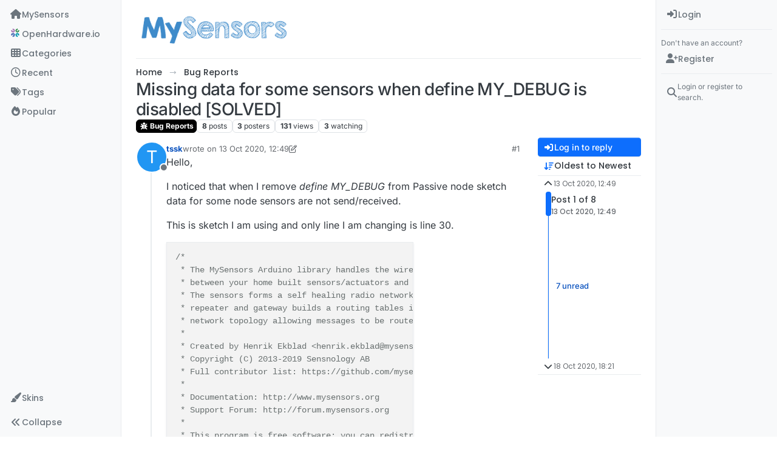

--- FILE ---
content_type: text/html; charset=utf-8
request_url: https://forum.mysensors.org/topic/11403/missing-data-for-some-sensors-when-define-my_debug-is-disabled-solved/?
body_size: 40601
content:
<!DOCTYPE html>
<html lang="en-GB" data-dir="ltr" style="direction: ltr;">
<head>
<title>Missing data for some sensors when define MY_DEBUG is disabled [SOLVED] | MySensors Forum</title>
<meta name="viewport" content="width&#x3D;device-width, initial-scale&#x3D;1.0" />
	<meta name="content-type" content="text/html; charset=UTF-8" />
	<meta name="apple-mobile-web-app-capable" content="yes" />
	<meta name="mobile-web-app-capable" content="yes" />
	<meta property="og:site_name" content="MySensors Forum" />
	<meta name="msapplication-badge" content="frequency=30; polling-uri=https://forum.mysensors.org/sitemap.xml" />
	<meta name="theme-color" content="#ffffff" />
	<meta name="keywords" content="Arduino, MySensors, NRF24L01, RFM69, ESP8266, Open Hardware, Wireless sensors, DIY, Do-it-yourself, Home automation, HA, Internet of things, IOT, Mesh network." />
	<meta name="msapplication-square150x150logo" content="/uploads/system/site-logo.png" />
	<meta name="title" content="Missing data for some sensors when define MY_DEBUG is disabled [SOLVED]" />
	<meta property="og:title" content="Missing data for some sensors when define MY_DEBUG is disabled [SOLVED]" />
	<meta property="og:type" content="article" />
	<meta property="article:published_time" content="2020-10-13T12:49:58.149Z" />
	<meta property="article:modified_time" content="2020-10-18T18:21:39.519Z" />
	<meta property="article:section" content="Bug Reports" />
	<meta name="description" content="Hello, I noticed that when I remove define MY_DEBUG from Passive node sketch data for some node sensors are not send/received. This is sketch I am using and ..." />
	<meta property="og:description" content="Hello, I noticed that when I remove define MY_DEBUG from Passive node sketch data for some node sensors are not send/received. This is sketch I am using and ..." />
	<meta property="og:image" content="https://forum.mysensors.org/uploads/system/site-logo.png" />
	<meta property="og:image:url" content="https://forum.mysensors.org/uploads/system/site-logo.png" />
	<meta property="og:image:width" content="undefined" />
	<meta property="og:image:height" content="undefined" />
	<meta property="og:url" content="https://forum.mysensors.org/topic/11403/missing-data-for-some-sensors-when-define-my_debug-is-disabled-solved/?" />
	
<link rel="stylesheet" type="text/css" href="/assets/client.css?v=48afb060593" />
<link rel="icon" type="image/x-icon" href="/assets/uploads/system/favicon.ico?v&#x3D;48afb060593" />
	<link rel="manifest" href="/manifest.webmanifest" crossorigin="use-credentials" />
	<link rel="search" type="application/opensearchdescription+xml" title="MySensors Forum" href="/osd.xml" />
	<link rel="apple-touch-icon" href="/assets/images/touch/512.png" />
	<link rel="icon" sizes="36x36" href="/assets/images/touch/36.png" />
	<link rel="icon" sizes="48x48" href="/assets/images/touch/48.png" />
	<link rel="icon" sizes="72x72" href="/assets/images/touch/72.png" />
	<link rel="icon" sizes="96x96" href="/assets/images/touch/96.png" />
	<link rel="icon" sizes="144x144" href="/assets/images/touch/144.png" />
	<link rel="icon" sizes="192x192" href="/assets/images/touch/192.png" />
	<link rel="icon" sizes="512x512" href="/assets/images/touch/512.png" />
	<link rel="prefetch" href="/assets/src/modules/composer.js?v&#x3D;48afb060593" />
	<link rel="prefetch" href="/assets/src/modules/composer/uploads.js?v&#x3D;48afb060593" />
	<link rel="prefetch" href="/assets/src/modules/composer/drafts.js?v&#x3D;48afb060593" />
	<link rel="prefetch" href="/assets/src/modules/composer/tags.js?v&#x3D;48afb060593" />
	<link rel="prefetch" href="/assets/src/modules/composer/categoryList.js?v&#x3D;48afb060593" />
	<link rel="prefetch" href="/assets/src/modules/composer/resize.js?v&#x3D;48afb060593" />
	<link rel="prefetch" href="/assets/src/modules/composer/autocomplete.js?v&#x3D;48afb060593" />
	<link rel="prefetch" href="/assets/templates/composer.tpl?v&#x3D;48afb060593" />
	<link rel="prefetch" href="/assets/language/en-GB/topic.json?v&#x3D;48afb060593" />
	<link rel="prefetch" href="/assets/language/en-GB/modules.json?v&#x3D;48afb060593" />
	<link rel="prefetch" href="/assets/language/en-GB/tags.json?v&#x3D;48afb060593" />
	<link rel="prefetch stylesheet" href="/assets/plugins/nodebb-plugin-markdown/styles/default.css" />
	<link rel="prefetch" href="/assets/language/en-GB/markdown.json?v&#x3D;48afb060593" />
	<link rel="stylesheet" href="https://forum.mysensors.org/assets/plugins/nodebb-plugin-emoji/emoji/styles.css?v&#x3D;48afb060593" />
	<link rel="canonical" href="https://forum.mysensors.org/topic/11403/missing-data-for-some-sensors-when-define-my_debug-is-disabled-solved" />
	<link rel="alternate" type="application/rss+xml" href="/topic/11403.rss" />
	<link rel="up" href="https://forum.mysensors.org/category/8/bug-reports" />
	<link rel="author" href="https://forum.mysensors.org/user/tssk" />
	
<script>
var config = JSON.parse('{"relative_path":"","upload_url":"/assets/uploads","asset_base_url":"/assets","assetBaseUrl":"/assets","siteTitle":"MySensors Forum","browserTitle":"MySensors Forum","description":"MySensors open home automation software and hardware","keywords":"Arduino, MySensors, NRF24L01, RFM69, ESP8266, Open Hardware, Wireless sensors, DIY, Do-it-yourself, Home automation, HA, Internet of things, IOT, Mesh network.","brand:logo":"&#x2F;uploads&#x2F;system&#x2F;site-logo.png","titleLayout":"&#123;pageTitle&#125; | &#123;browserTitle&#125;","showSiteTitle":false,"maintenanceMode":false,"postQueue":1,"minimumTitleLength":3,"maximumTitleLength":255,"minimumPostLength":8,"maximumPostLength":32767,"minimumTagsPerTopic":0,"maximumTagsPerTopic":30,"minimumTagLength":3,"maximumTagLength":30,"undoTimeout":0,"useOutgoingLinksPage":false,"allowGuestHandles":false,"allowTopicsThumbnail":false,"usePagination":false,"disableChat":false,"disableChatMessageEditing":false,"maximumChatMessageLength":10000,"socketioTransports":["polling","websocket"],"socketioOrigins":"https://forum.mysensors.org:*","websocketAddress":"","maxReconnectionAttempts":5,"reconnectionDelay":200,"topicsPerPage":200,"postsPerPage":100,"maximumFileSize":6048,"theme:id":"nodebb-theme-harmony","theme:src":"","defaultLang":"en-GB","userLang":"en-GB","loggedIn":false,"uid":-1,"cache-buster":"v=48afb060593","topicPostSort":"oldest_to_newest","categoryTopicSort":"recently_replied","csrf_token":false,"searchEnabled":true,"searchDefaultInQuick":"titles","bootswatchSkin":"","composer:showHelpTab":true,"enablePostHistory":true,"timeagoCutoff":30,"timeagoCodes":["af","am","ar","az-short","az","be","bg","bs","ca","cs","cy","da","de-short","de","dv","el","en-short","en","es-short","es","et","eu","fa-short","fa","fi","fr-short","fr","gl","he","hr","hu","hy","id","is","it-short","it","ja","jv","ko","ky","lt","lv","mk","nl","no","pl","pt-br-short","pt-br","pt-short","pt","ro","rs","ru","rw","si","sk","sl","sq","sr","sv","th","tr-short","tr","uk","ur","uz","vi","zh-CN","zh-TW"],"cookies":{"enabled":false,"message":"[[global:cookies.message]]","dismiss":"[[global:cookies.accept]]","link":"[[global:cookies.learn-more]]","link_url":"https:&#x2F;&#x2F;www.cookiesandyou.com"},"thumbs":{"size":512},"emailPrompt":1,"useragent":{"isSafari":false},"fontawesome":{"pro":false,"styles":["solid","brands","regular"],"version":"6.7.2"},"activitypub":{"probe":0},"acpLang":"undefined","topicSearchEnabled":false,"disableCustomUserSkins":false,"defaultBootswatchSkin":"","theme":{"enableQuickReply":true,"enableBreadcrumbs":true,"centerHeaderElements":false,"mobileTopicTeasers":false,"stickyToolbar":true,"topicSidebarTools":true,"topMobilebar":false,"autohideBottombar":true,"openSidebars":true,"chatModals":true},"openDraftsOnPageLoad":false,"composer-default":{},"markdown":{"highlight":1,"hljsLanguages":["common"],"theme":"default.css","defaultHighlightLanguage":"","externalMark":false},"emojiCustomFirst":false,"spam-be-gone":{},"2factor":{"hasKey":false},"sso-google":{"style":"light"},"google-analytics":{"id":"UA-48655524-1","displayFeatures":"on"},"recentCards":{"title":"Recent Topics","opacity":"1.0","enableCarousel":1,"enableCarouselPagination":0,"minSlides":1,"maxSlides":4}}');
var app = {
user: JSON.parse('{"uid":-1,"username":"Guest","displayname":"Guest","userslug":"","fullname":"Guest","email":"","icon:text":"?","icon:bgColor":"#aaa","groupTitle":"","groupTitleArray":[],"status":"offline","reputation":0,"email:confirmed":false,"unreadData":{"":{},"new":{},"watched":{},"unreplied":{}},"isAdmin":false,"isGlobalMod":false,"isMod":false,"privileges":{"chat":false,"chat:privileged":false,"upload:post:image":false,"upload:post:file":false,"signature":false,"invite":false,"group:create":false,"search:content":false,"search:users":false,"search:tags":false,"view:users":true,"view:tags":true,"view:groups":true,"local:login":false,"ban":false,"mute":false,"view:users:info":false},"blocks":[],"timeagoCode":"en","offline":true,"lastRoomId":null,"isEmailConfirmSent":false}')
};
document.documentElement.style.setProperty('--panel-offset', `0px`);
</script>


<style>@charset "UTF-8";
/*
.posts> li:nth-child(2) {
    display:inline-block;
}
*/
.stats-votes {
  display: none;
}

.categories h2.title .description, .category h2.title .description, .subcategory h2.title .description {
  line-height: 1.2;
}

.categories > li .category-children .fa-stack {
  display: none;
}

.pagination-block {
  padding-left: 30px;
}

#main-nav {
  float: right;
}

#content {
  padding-left: 5%;
  padding-right: 5%;
  margin-top: 10px;
}

.markdown-highlight {
  display: block;
  width: 70%;
}

#header-menu {
  background-color: #fff;
  -webkit-box-shadow: 0 -2px 38px rgba(0, 0, 0, 0.5);
  box-shadow: 0 -2px 38px rgba(0, 0, 0, 0.5);
}

@media (min-width: 768px) {
  #header-menu {
    padding-top: 42px;
  }
  #content {
    margin-top: 10px;
  }
}
@media (max-width: 767px) {
  #header-menu .navbar-header a {
    display: block !important;
  }
}
#header-menu .navbar-header a {
  display: none;
}

@font-face {
  font-family: "Roboto Condensed";
  src: url("/vendor/fonts/RobotoCondensed-Regular-webfont.eot");
  src: url("/vendor/fonts/RobotoCondensed-Regular-webfont.eot?#iefix") format("embedded-opentype"), url("/vendor/fonts/RobotoCondensed-Regular-webfont.woff") format("woff"), url("/vendor/fonts/RobotoCondensed-Regular-webfont.ttf") format("truetype"), url("/vendor/fonts/RobotoCondensed-Regular-webfont.svg#roboto_condensedregular") format("svg");
  font-weight: normal;
  font-style: normal;
}
#mysensorsHeader .navbar-nav > li > a {
  font-size: 18px;
  padding-top: 16px;
  padding-left: 16px;
  padding-right: 0px;
  padding-bottom: 0px !important;
  font-family: Roboto Condensed, Helvetica, Arial, sans-serif;
}

#mysensorsHeader ul {
  float: right;
  padding-right: 19px;
}

.navbar-site-brand {
  background: url(https://www.mysensors.org/images/MySensorsLogo.png) no-repeat;
  background-size: 118px 41px;
  background-position: 6px 5px;
  height: 51px;
  padding-left: 126px;
}

.navbar-toggle {
  position: relative;
  float: right;
  margin-right: 15px;
  margin-top: 5px;
  margin-bottom: 2px;
  background-color: transparent;
  background-image: none;
  border: none;
}

.navbar-default .navbar-nav > li > a {
  color: #888;
}

.navbar-default li.active > a {
  color: #000 !important;
  background-color: #fff !important;
}

.container {
  width: 100% !important;
}

/*    old    */
.navbar-default {
  border: 0px !important;
}

.fa-navicon:before {
  content: "    " !important;
  width: 14px;
  height: 14px;
  background-size: 14px 14px;
  background-repeat: no-repeat;
  background-image: url(https://www.openhardware.io/images/logo.png);
}

.fa-navicon2:before {
  content: "    " !important;
  width: 14px;
  height: 14px;
  background-size: 14px 14px;
  background-repeat: no-repeat;
  background-image: url(https://www.openhardware.io/images/logo.png);
}

.copyright {
  padding-top: 20px;
  padding-bottom: 20px;
  font-size: 14px;
  margin-right: auto;
  margin-left: auto;
  padding-left: 15px;
  padding-right: 15px;
  width: 100%;
  text-align: center;
}

.header .forum-logo {
  float: left;
  width: 150px;
  margin-top: 11px;
  margin-left: 4px;
}

.popular-tags > .inline-block {
  width: 100%;
  margin-top: -8px;
}
.popular-tags > .inline-block:first-child {
  margin-top: 0;
}
.popular-tags > .inline-block:last-child {
  margin-bottom: -5px;
}

.popular-tags .tag-topic-count {
  float: left;
  width: 20%;
  margin-top: 0px;
  background-color: #cbebf7;
  color: #777;
  padding: 4px 4px 5px 4px;
  border: 0;
  text-align: center;
}

.popular-tags .tag-item {
  float: left;
  width: 80%;
  background-color: #4fc3f7;
  color: white;
  font-weight: 500;
  padding-left: 10px;
  position: relative;
  padding: 5px 5px 4px 10px;
}

.popular-tags-bar {
  background-color: rgba(0, 0, 0, 0.07);
  width: 0px;
  height: 32px;
  position: absolute;
  top: 0px;
  left: 0px;
  -webkit-transition: width 750ms ease-out;
  -moz-transition: width 750ms ease-out;
  -ms-transition: width 750ms ease-out;
  -o-transition: width 750ms ease-out;
  transition: width 750ms ease-out;
}

/* Added by mfalkvidd to make moderation on phone easier (my fingers are too fat) */
div.post-queue button.btn {
  font-size: 60px;
  margin: 24px;
}

/* Added by mfalkvidd to make moderation on phone easier (some posts are displayed on a single line) */
div.post-queue td.post-content p {
  overflow-wrap: break-word;
}</style>

</head>
<body class="page-topic page-topic-11403 page-topic-missing-data-for-some-sensors-when-define-my_debug-is-disabled-solved template-topic page-topic-category-8 page-topic-category-bug-reports parent-category-8 page-status-200 theme-harmony user-guest skin-noskin">
<a class="visually-hidden-focusable position-absolute top-0 start-0 p-3 m-3 bg-body" style="z-index: 1021;" href="#content">Skip to content</a>

<div class="layout-container d-flex justify-content-between pb-4 pb-md-0">
<nav component="sidebar/left" class="open text-dark bg-light sidebar sidebar-left start-0 border-end vh-100 d-none d-lg-flex flex-column justify-content-between sticky-top">
<ul id="main-nav" class="list-unstyled d-flex flex-column w-100 gap-2 mt-2 overflow-y-auto">


<li class="nav-item mx-2 navicon2" title="MySensors main site">
<a class="nav-link navigation-link d-flex gap-2 justify-content-between align-items-center "  href="https:&#x2F;&#x2F;www.mysensors.org"  aria-label="MySensors">
<span class="d-flex gap-2 align-items-center text-nowrap truncate-open">
<span class="position-relative">

<i class="fa fa-fw fa-house fa-solid" data-content=""></i>
<span component="navigation/count" class="visible-closed position-absolute top-0 start-100 translate-middle badge rounded-1 bg-primary hidden"></span>

</span>
<span class="nav-text small visible-open fw-semibold text-truncate">MySensors</span>
</span>
<span component="navigation/count" class="visible-open badge rounded-1 bg-primary hidden"></span>
</a>

</li>



<li class="nav-item mx-2 " title="OpenHardware.io">
<a class="nav-link navigation-link d-flex gap-2 justify-content-between align-items-center "  href="https:&#x2F;&#x2F;www.openhardware.io"  target="_blank" aria-label="OpenHardware.io">
<span class="d-flex gap-2 align-items-center text-nowrap truncate-open">
<span class="position-relative">

<i class="fa fa-fw fa-navicon" data-content=""></i>
<span component="navigation/count" class="visible-closed position-absolute top-0 start-100 translate-middle badge rounded-1 bg-primary hidden"></span>

</span>
<span class="nav-text small visible-open fw-semibold text-truncate">OpenHardware.io</span>
</span>
<span component="navigation/count" class="visible-open badge rounded-1 bg-primary hidden"></span>
</a>

</li>



<li class="nav-item mx-2 " title="Categories">
<a class="nav-link navigation-link d-flex gap-2 justify-content-between align-items-center "  href="&#x2F;categories" id="categories" aria-label="Categories">
<span class="d-flex gap-2 align-items-center text-nowrap truncate-open">
<span class="position-relative">

<i class="fa fa-fw fa-th" data-content=""></i>
<span component="navigation/count" class="visible-closed position-absolute top-0 start-100 translate-middle badge rounded-1 bg-primary hidden"></span>

</span>
<span class="nav-text small visible-open fw-semibold text-truncate">Categories</span>
</span>
<span component="navigation/count" class="visible-open badge rounded-1 bg-primary hidden"></span>
</a>

</li>



<li class="nav-item mx-2 " title="Recent">
<a class="nav-link navigation-link d-flex gap-2 justify-content-between align-items-center "  href="&#x2F;recent"  aria-label="Recent">
<span class="d-flex gap-2 align-items-center text-nowrap truncate-open">
<span class="position-relative">

<i class="fa fa-fw fa-clock-o" data-content=""></i>
<span component="navigation/count" class="visible-closed position-absolute top-0 start-100 translate-middle badge rounded-1 bg-primary hidden"></span>

</span>
<span class="nav-text small visible-open fw-semibold text-truncate">Recent</span>
</span>
<span component="navigation/count" class="visible-open badge rounded-1 bg-primary hidden"></span>
</a>

</li>



<li class="nav-item mx-2 " title="Tags">
<a class="nav-link navigation-link d-flex gap-2 justify-content-between align-items-center "  href="&#x2F;tags"  aria-label="Tags">
<span class="d-flex gap-2 align-items-center text-nowrap truncate-open">
<span class="position-relative">

<i class="fa fa-fw fa-tags" data-content=""></i>
<span component="navigation/count" class="visible-closed position-absolute top-0 start-100 translate-middle badge rounded-1 bg-primary hidden"></span>

</span>
<span class="nav-text small visible-open fw-semibold text-truncate">Tags</span>
</span>
<span component="navigation/count" class="visible-open badge rounded-1 bg-primary hidden"></span>
</a>

</li>



<li class="nav-item mx-2 " title="Popular">
<a class="nav-link navigation-link d-flex gap-2 justify-content-between align-items-center "  href="&#x2F;popular"  aria-label="Popular">
<span class="d-flex gap-2 align-items-center text-nowrap truncate-open">
<span class="position-relative">

<i class="fa fa-fw fa-fire" data-content=""></i>
<span component="navigation/count" class="visible-closed position-absolute top-0 start-100 translate-middle badge rounded-1 bg-primary hidden"></span>

</span>
<span class="nav-text small visible-open fw-semibold text-truncate">Popular</span>
</span>
<span component="navigation/count" class="visible-open badge rounded-1 bg-primary hidden"></span>
</a>

</li>


</ul>
<div class="sidebar-toggle-container align-self-start">

<div class="dropend m-2" component="skinSwitcher" title="Skins">
<a data-bs-toggle="dropdown" href="#" role="button" class="nav-link position-relative" aria-haspopup="true" aria-expanded="false" aria-label="Skins">
<span class="justify-content-between w-100">
<span class="d-flex gap-2 align-items-center text-nowrap truncate-open">
<span>
<i component="skinSwitcher/icon" class="fa fa-fw fa-paintbrush"></i>
</span>
<span class="nav-text small visible-open fw-semibold">Skins</span>
</span>
</span>
</a>
<ul class="dropdown-menu p-1 text-sm overflow-auto p-1" role="menu">
<div class="d-flex">
<div>
<li class="dropdown-header">Light</li>
<div class="d-grid" style="grid-template-columns: 1fr 1fr;">

<li>
<a href="#" class="dropdown-item rounded-1" data-value="brite" role="menuitem">Brite <i class="fa fa-fw fa-check  invisible "></i></a>
</li>

<li>
<a href="#" class="dropdown-item rounded-1" data-value="cerulean" role="menuitem">Cerulean <i class="fa fa-fw fa-check  invisible "></i></a>
</li>

<li>
<a href="#" class="dropdown-item rounded-1" data-value="cosmo" role="menuitem">Cosmo <i class="fa fa-fw fa-check  invisible "></i></a>
</li>

<li>
<a href="#" class="dropdown-item rounded-1" data-value="flatly" role="menuitem">Flatly <i class="fa fa-fw fa-check  invisible "></i></a>
</li>

<li>
<a href="#" class="dropdown-item rounded-1" data-value="journal" role="menuitem">Journal <i class="fa fa-fw fa-check  invisible "></i></a>
</li>

<li>
<a href="#" class="dropdown-item rounded-1" data-value="litera" role="menuitem">Litera <i class="fa fa-fw fa-check  invisible "></i></a>
</li>

<li>
<a href="#" class="dropdown-item rounded-1" data-value="lumen" role="menuitem">Lumen <i class="fa fa-fw fa-check  invisible "></i></a>
</li>

<li>
<a href="#" class="dropdown-item rounded-1" data-value="lux" role="menuitem">Lux <i class="fa fa-fw fa-check  invisible "></i></a>
</li>

<li>
<a href="#" class="dropdown-item rounded-1" data-value="materia" role="menuitem">Materia <i class="fa fa-fw fa-check  invisible "></i></a>
</li>

<li>
<a href="#" class="dropdown-item rounded-1" data-value="minty" role="menuitem">Minty <i class="fa fa-fw fa-check  invisible "></i></a>
</li>

<li>
<a href="#" class="dropdown-item rounded-1" data-value="morph" role="menuitem">Morph <i class="fa fa-fw fa-check  invisible "></i></a>
</li>

<li>
<a href="#" class="dropdown-item rounded-1" data-value="pulse" role="menuitem">Pulse <i class="fa fa-fw fa-check  invisible "></i></a>
</li>

<li>
<a href="#" class="dropdown-item rounded-1" data-value="sandstone" role="menuitem">Sandstone <i class="fa fa-fw fa-check  invisible "></i></a>
</li>

<li>
<a href="#" class="dropdown-item rounded-1" data-value="simplex" role="menuitem">Simplex <i class="fa fa-fw fa-check  invisible "></i></a>
</li>

<li>
<a href="#" class="dropdown-item rounded-1" data-value="sketchy" role="menuitem">Sketchy <i class="fa fa-fw fa-check  invisible "></i></a>
</li>

<li>
<a href="#" class="dropdown-item rounded-1" data-value="spacelab" role="menuitem">Spacelab <i class="fa fa-fw fa-check  invisible "></i></a>
</li>

<li>
<a href="#" class="dropdown-item rounded-1" data-value="united" role="menuitem">United <i class="fa fa-fw fa-check  invisible "></i></a>
</li>

<li>
<a href="#" class="dropdown-item rounded-1" data-value="yeti" role="menuitem">Yeti <i class="fa fa-fw fa-check  invisible "></i></a>
</li>

<li>
<a href="#" class="dropdown-item rounded-1" data-value="zephyr" role="menuitem">Zephyr <i class="fa fa-fw fa-check  invisible "></i></a>
</li>

</div>
</div>
<div>
<li class="dropdown-header">Dark</li>

<li>
<a href="#" class="dropdown-item rounded-1" data-value="cyborg" role="menuitem">Cyborg <i class="fa fa-fw fa-check  invisible "></i></a>
</li>

<li>
<a href="#" class="dropdown-item rounded-1" data-value="darkly" role="menuitem">Darkly <i class="fa fa-fw fa-check  invisible "></i></a>
</li>

<li>
<a href="#" class="dropdown-item rounded-1" data-value="quartz" role="menuitem">Quartz <i class="fa fa-fw fa-check  invisible "></i></a>
</li>

<li>
<a href="#" class="dropdown-item rounded-1" data-value="slate" role="menuitem">Slate <i class="fa fa-fw fa-check  invisible "></i></a>
</li>

<li>
<a href="#" class="dropdown-item rounded-1" data-value="solar" role="menuitem">Solar <i class="fa fa-fw fa-check  invisible "></i></a>
</li>

<li>
<a href="#" class="dropdown-item rounded-1" data-value="superhero" role="menuitem">Superhero <i class="fa fa-fw fa-check  invisible "></i></a>
</li>

<li>
<a href="#" class="dropdown-item rounded-1" data-value="vapor" role="menuitem">Vapor <i class="fa fa-fw fa-check  invisible "></i></a>
</li>

</div>
</div>
<hr class="my-1"/>
<div class="d-grid" style="grid-template-columns: 1fr 1fr;">

<li>
<a href="#" class="dropdown-item rounded-1" data-value="" role="menuitem">Default (No Skin) <i class="fa fa-fw fa-check "></i></a>
</li>

<li>
<a href="#" class="dropdown-item rounded-1" data-value="noskin" role="menuitem">No Skin <i class="fa fa-fw fa-check  invisible "></i></a>
</li>


</div>
</ul>
</div>

<div class="sidebar-toggle m-2 d-none d-lg-block">
<a href="#" role="button" component="sidebar/toggle" class="nav-link d-flex gap-2 align-items-center p-2 pointer w-100 text-nowrap" title="Expand" aria-label="Sidebar Toggle">
<i class="fa fa-fw fa-angles-right"></i>
<i class="fa fa-fw fa-angles-left"></i>
<span class="nav-text visible-open fw-semibold small lh-1">Collapse</span>
</a>
</div>
</div>
</nav>
<main id="panel" class="d-flex flex-column gap-3 flex-grow-1 mt-3" style="min-width: 0;">

<div class="container-lg px-md-4 brand-container">
<div class="col-12 d-flex border-bottom pb-3 ">

<div component="brand/wrapper" class="d-flex align-items-center gap-3 p-2 rounded-1 align-content-stretch ">

<a component="brand/anchor" href="https://www.mysensors.org" title="Brand Logo">
<img component="brand/logo" alt="Brand Logo" class="" src="/uploads/system/site-logo.png?v=48afb060593" />
</a>


</div>


</div>
</div>

<div class="container-lg px-md-4 d-flex flex-column gap-3 h-100 mb-5 mb-lg-0" id="content">
<noscript>
<div class="alert alert-danger">
<p>
Your browser does not seem to support JavaScript. As a result, your viewing experience will be diminished, and you have been placed in <strong>read-only mode</strong>.
</p>
<p>
Please download a browser that supports JavaScript, or enable it if it's disabled (i.e. NoScript).
</p>
</div>
</noscript>
<script type="application/ld+json">{
"@context": "https://schema.org",
"@type": "BreadcrumbList",
"itemListElement": [{
"@type": "ListItem",
"position": 1,
"name": "MySensors Forum",
"item": "https://forum.mysensors.org"
}
,{
"@type": "ListItem",
"position": 2,
"name": "Bug Reports"
,"item": "https://forum.mysensors.org/category/8/bug-reports"
},{
"@type": "ListItem",
"position": 3,
"name": "Missing data for some sensors when define MY_DEBUG is disabled [SOLVED]"

}
]}</script>


<ol class="breadcrumb mb-0 " itemscope="itemscope" itemprop="breadcrumb" itemtype="http://schema.org/BreadcrumbList">

<li itemscope="itemscope" itemprop="itemListElement" itemtype="http://schema.org/ListItem" class="breadcrumb-item ">
<meta itemprop="position" content="1" />
<a href="https://forum.mysensors.org" itemprop="item">
<span class="fw-semibold" itemprop="name">Home</span>
</a>
</li>

<li itemscope="itemscope" itemprop="itemListElement" itemtype="http://schema.org/ListItem" class="breadcrumb-item ">
<meta itemprop="position" content="2" />
<a href="https://forum.mysensors.org/category/8/bug-reports" itemprop="item">
<span class="fw-semibold" itemprop="name">Bug Reports</span>
</a>
</li>

<li component="breadcrumb/current" itemscope="itemscope" itemprop="itemListElement" itemtype="http://schema.org/ListItem" class="breadcrumb-item active">
<meta itemprop="position" content="3" />

<span class="fw-semibold" itemprop="name">Missing data for some sensors when define MY_DEBUG is disabled [SOLVED]</span>

</li>

</ol>



<div class="flex-fill" itemid="/topic/11403/missing-data-for-some-sensors-when-define-my_debug-is-disabled-solved/" itemscope itemtype="https://schema.org/DiscussionForumPosting">
<meta itemprop="headline" content="Missing data for some sensors when define MY_DEBUG is disabled [SOLVED]">
<meta itemprop="text" content="Missing data for some sensors when define MY_DEBUG is disabled [SOLVED]">
<meta itemprop="url" content="/topic/11403/missing-data-for-some-sensors-when-define-my_debug-is-disabled-solved/">
<meta itemprop="datePublished" content="2020-10-13T12:49:58.149Z">
<meta itemprop="dateModified" content="2020-10-18T18:21:39.519Z">
<div itemprop="author" itemscope itemtype="https://schema.org/Person">
<meta itemprop="name" content="tssk">
<meta itemprop="url" content="/user/tssk">
</div>
<div class="d-flex flex-column gap-3">
<div class="d-flex gap-2 flex-wrap">
<div class="d-flex flex-column gap-3 flex-1">
<h1 component="post/header" class="tracking-tight fw-semibold fs-3 mb-0 text-break ">
<span class="topic-title" component="topic/title">Missing data for some sensors when define MY_DEBUG is disabled [SOLVED]</span>
</h1>
<div class="topic-info d-flex gap-2 align-items-center flex-wrap ">
<span component="topic/labels" class="d-flex gap-2 hidden">
<span component="topic/scheduled" class="badge badge border border-gray-300 text-body hidden">
<i class="fa fa-clock-o"></i> Scheduled
</span>
<span component="topic/pinned" class="badge badge border border-gray-300 text-body hidden">
<i class="fa fa-thumb-tack"></i> Pinned
</span>
<span component="topic/locked" class="badge badge border border-gray-300 text-body hidden">
<i class="fa fa-lock"></i> Locked
</span>
<a component="topic/moved" href="/category/" class="badge badge border border-gray-300 text-body text-decoration-none hidden">
<i class="fa fa-arrow-circle-right"></i> Moved
</a>

</span>
<a href="/category/8/bug-reports" class="badge px-1 text-truncate text-decoration-none border" style="color: #ffffff;background-color: #000000;border-color: #000000!important; max-width: 70vw;">
			<i class="fa fa-fw fa-bug"></i>
			Bug Reports
		</a>
<div data-tid="11403" component="topic/tags" class="lh-1 tags tag-list d-flex flex-wrap hidden-xs hidden-empty gap-2"></div>
<div class="d-flex gap-2"><span class="badge text-body border border-gray-300 stats text-xs">
<i class="fa-regular fa-fw fa-message visible-xs-inline" title="Posts"></i>
<span component="topic/post-count" title="8" class="fw-bold">8</span>
<span class="hidden-xs text-lowercase fw-normal">Posts</span>
</span>
<span class="badge text-body border border-gray-300 stats text-xs">
<i class="fa fa-fw fa-user visible-xs-inline" title="Posters"></i>
<span title="3" class="fw-bold">3</span>
<span class="hidden-xs text-lowercase fw-normal">Posters</span>
</span>
<span class="badge text-body border border-gray-300 stats text-xs">
<i class="fa fa-fw fa-eye visible-xs-inline" title="Views"></i>
<span class="fw-bold" title="131">131</span>
<span class="hidden-xs text-lowercase fw-normal">Views</span>
</span>

<span class="badge text-body border border-gray-300 stats text-xs">
<i class="fa fa-fw fa-bell-o visible-xs-inline" title="Watching"></i>
<span class="fw-bold" title="131">3</span>
<span class="hidden-xs text-lowercase fw-normal">Watching</span>
</span>
</div>
</div>
</div>
<div class="d-flex flex-wrap gap-2 align-items-start mt-2 hidden-empty" component="topic/thumb/list"></div>
</div>
<div class="row mb-4 mb-lg-0">
<div class="topic col-lg-12">
<div class="sticky-tools d-block d-lg-none" style="top: 0;">
<nav class="d-flex flex-nowrap my-2 p-0 border-0 rounded topic-main-buttons">
<div class="d-flex flex-row p-2 text-bg-light border rounded w-100 align-items-center">
<div class="d-flex me-auto mb-0 gap-2 align-items-center flex-wrap">


<div class="btn-group bottom-sheet" component="thread/sort">
<button class="btn btn-ghost btn-sm ff-secondary d-flex gap-2 align-items-center dropdown-toggle text-truncate" data-bs-toggle="dropdown" aria-haspopup="true" aria-expanded="false" aria-label="Post sort option, Oldest to Newest">
<i class="fa fa-fw fa-arrow-down-wide-short text-primary"></i>
<span class="d-none d-md-inline fw-semibold text-truncate text-nowrap">Oldest to Newest</span>
</button>
<ul class="dropdown-menu p-1 text-sm" role="menu">
<li>
<a class="dropdown-item rounded-1 d-flex align-items-center gap-2" href="#" class="oldest_to_newest" data-sort="oldest_to_newest" role="menuitem">
<span class="flex-grow-1">Oldest to Newest</span>
<i class="flex-shrink-0 fa fa-fw text-secondary"></i>
</a>
</li>
<li>
<a class="dropdown-item rounded-1 d-flex align-items-center gap-2" href="#" class="newest_to_oldest" data-sort="newest_to_oldest" role="menuitem">
<span class="flex-grow-1">Newest to Oldest</span>
<i class="flex-shrink-0 fa fa-fw text-secondary"></i>
</a>
</li>
<li>
<a class="dropdown-item rounded-1 d-flex align-items-center gap-2" href="#" class="most_votes" data-sort="most_votes" role="menuitem">
<span class="flex-grow-1">Most Votes</span>
<i class="flex-shrink-0 fa fa-fw text-secondary"></i>
</a>
</li>
</ul>
</div>


<a class="btn btn-ghost btn-sm d-none d-lg-flex align-items-center align-self-stretch" target="_blank" href="/topic/11403.rss" title="RSS Feed"><i class="fa fa-rss text-primary"></i></a>

</div>
<div component="topic/reply/container" class="btn-group hidden">
<a href="/compose?tid=11403" class="d-flex  gap-2 align-items-center btn btn-sm btn-primary fw-semibold" component="topic/reply" data-ajaxify="false" role="button"><i class="fa fa-fw fa-reply "></i><span class="d-none d-md-block text-truncate text-nowrap">Reply</span></a>
<button type="button" class="btn btn-sm btn-primary dropdown-toggle flex-0" data-bs-toggle="dropdown" aria-haspopup="true" aria-expanded="false" aria-label="Reply options">
<span class="caret"></span>
</button>
<ul class="dropdown-menu dropdown-menu-end p-1 text-sm" role="menu">
<li><a class="dropdown-item rounded-1" href="#" component="topic/reply-as-topic" role="menuitem">Reply as topic</a></li>
</ul>
</div>


<a component="topic/reply/guest" href="/login" class="d-flex gap-2 align-items-center fw-semibold btn btn-sm btn-primary"><i class="fa fa-fw fa-sign-in "></i><span>Log in to reply</span></a>


</div>
</nav>
</div>



<div component="topic/deleted/message" class="alert alert-warning d-flex justify-content-between flex-wrap hidden">
<span>This topic has been deleted. Only users with topic management privileges can see it.</span>
<span>

</span>
</div>

<div class="d-flex gap-0 gap-lg-5">
<div class="posts-container" style="min-width: 0;">
<ul component="topic" class="posts timeline list-unstyled p-0 py-3" style="min-width: 0;" data-tid="11403" data-cid="8">

<li component="post" class="   topic-owner-post" data-index="0" data-pid="107791" data-uid="10065" data-timestamp="1602593398149" data-username="tssk" data-userslug="tssk" itemprop="comment" itemtype="http://schema.org/Comment" itemscope>
<a component="post/anchor" data-index="0" id="1"></a>
<meta itemprop="datePublished" content="2020-10-13T12:49:58.149Z">

<meta itemprop="dateModified" content="2020-10-14T11:30:34.873Z">



<div class="d-flex align-items-start gap-3 post-container-parent">
<div class="bg-body d-none d-sm-block rounded-circle" style="outline: 2px solid var(--bs-body-bg);">
<a class="d-inline-block position-relative text-decoration-none" href="/user/tssk" aria-label="Profile page for user tssk">
<span title="tssk" data-uid="10065" class="avatar  avatar-rounded" component="user/picture" style="--avatar-size: 48px; background-color: #2196f3">T</span>

<span component="user/status" class="position-absolute top-100 start-100 border border-white border-2 rounded-circle status offline"><span class="visually-hidden">Offline</span></span>

</a>
</div>
<div class="post-container d-flex gap-2 flex-grow-1 flex-column w-100" style="min-width:0;">
<div class="d-flex align-items-start justify-content-between gap-1 flex-nowrap w-100 post-header" itemprop="author" itemscope itemtype="https://schema.org/Person">
<div class="d-flex gap-1 flex-wrap align-items-center text-truncate">
<meta itemprop="name" content="tssk">
<meta itemprop="url" content="/user/tssk">
<div class="d-flex flex-nowrap gap-1 align-items-center text-truncate">
<div class="bg-body d-sm-none">
<a class="d-inline-block position-relative text-decoration-none" href="/user/tssk">
<span title="tssk" data-uid="10065" class="avatar  avatar-rounded" component="user/picture" style="--avatar-size: 20px; background-color: #2196f3">T</span>

<span component="user/status" class="position-absolute top-100 start-100 border border-white border-2 rounded-circle status offline"><span class="visually-hidden">Offline</span></span>

</a>
</div>
<a class="fw-bold text-nowrap text-truncate" href="/user/tssk" data-username="tssk" data-uid="10065">tssk</a>
</div>


<div class="d-flex gap-1 align-items-center">
<span class="text-muted">wrote on <a href="/post/107791" class="timeago text-muted" title="2020-10-13T12:49:58.149Z"></a></span>
<i component="post/edit-indicator" class="fa fa-edit text-muted edit-icon " title="Edited 14/10/2020, 13:30"></i>
<span data-editor="tssk" component="post/editor" class="visually-hidden">last edited by tssk <span class="timeago" title="14/10/2020&#44; 13:30"></span></span>
</div>

</div>
<div class="d-flex align-items-center gap-1 justify-content-end">
<span class="bookmarked opacity-0 text-primary"><i class="fa fa-bookmark-o"></i></span>
<a href="/post/107791" class="post-index text-muted d-none d-md-inline">#1</a>
</div>
</div>
<div class="content text-break" component="post/content" itemprop="text">
<p dir="auto">Hello,</p>
<p dir="auto">I noticed that when I remove <em>define MY_DEBUG</em> from Passive node sketch data for some node sensors are not send/received.</p>
<p dir="auto">This is sketch I am using and only line I am changing is line 30.</p>
<pre><code>/*
 * The MySensors Arduino library handles the wireless radio link and protocol
 * between your home built sensors/actuators and HA controller of choice.
 * The sensors forms a self healing radio network with optional repeaters. Each
 * repeater and gateway builds a routing tables in EEPROM which keeps track of the
 * network topology allowing messages to be routed to nodes.
 *
 * Created by Henrik Ekblad &lt;henrik.ekblad@mysensors.org&gt;
 * Copyright (C) 2013-2019 Sensnology AB
 * Full contributor list: https://github.com/mysensors/MySensors/graphs/contributors
 *
 * Documentation: http://www.mysensors.org
 * Support Forum: http://forum.mysensors.org
 *
 * This program is free software; you can redistribute it and/or
 * modify it under the terms of the GNU General Public License
 * version 2 as published by the Free Software Foundation.
 *
 *******************************
 *
 * REVISION HISTORY
 * Version 1.0 - tekka
 *
 * DESCRIPTION
 * Passive node example: This is a passive &amp; independent reporting node
 *
 */

// Enable debug prints
#define MY_DEBUG

// Enable passive mode
#define MY_PASSIVE_NODE

// Passive mode requires static node ID
#define MY_NODE_ID 100

// Enable and select radio type attached
//#define MY_RADIO_RF24
//#define MY_RADIO_NRF5_ESB
//#define MY_RADIO_RFM69
#define MY_RADIO_RFM95

#define MY_DEBUG_VERBOSE_RFM95
#define MY_RFM95_FREQUENCY (RFM95_868MHZ)
//#define MY_RFM95_MODEM_CONFIGRUATION RFM95_BW31_25CR48SF512
#define MY_RFM95_CS_PIN 8
#define MY_RFM95_IRQ_PIN 2

#include &lt;MySensors.h&gt;
#include &lt;Wire.h&gt;
#include &lt;SPI.h&gt;
#include &lt;Adafruit_Sensor.h&gt;
#include "Adafruit_BME680.h"

#define BME_SCK 13
#define BME_MISO 12
#define BME_MOSI 11
#define BME_CS 10

#define SEALEVELPRESSURE_HPA (1013.25)

// Initialize general message
MyMessage msgTemp( 1, V_TEMP );
MyMessage msgPres( 2, V_PRESSURE );
MyMessage msgHumi( 3, V_HUM );
MyMessage msgPosi( 4, V_POSITION );

//Adafruit_BME680 bme; // I2C
Adafruit_BME680 bme(BME_CS); // hardware SPI
//Adafruit_BME680 bme(BME_CS, BME_MOSI, BME_MISO,  BME_SCK);

void setup()
{

  if (!bme.begin()) {
    Serial.println("Could not find a valid BME680 sensor, check wiring!");
    while (1);
  }
  // Set up oversampling and filter initialization
  bme.setTemperatureOversampling(BME680_OS_8X);
  bme.setPressureOversampling(BME680_OS_4X);
  bme.setHumidityOversampling(BME680_OS_2X);
  bme.setIIRFilterSize(BME680_FILTER_SIZE_3);
  //bme.setGasHeater(320, 150); // 320*C for 150 ms

  delay(2000);
  
}

void presentation()
{
	// Send the sketch version information to the gateway and controller
	sendSketchInfo("Passive node", "1.0");

	// Register all sensors to gw (they will be created as child devices)
	present( 1, S_TEMP );
  present( 2, S_BARO );
  present( 3, S_HUM );
  present( 4, S_GPS );
}

void loop()
{
	// generate some random data
	//send(msg.set(25.0+random(0,30)/10.0,2));

  if (! bme.performReading()) {
    Serial.println("Failed to perform reading :(");
    return;
  }
  
  float temp = bme.temperature; //C
  send(msgTemp.set(temp,2));

  float pres = bme.pressure/100.00; //hPa
  send(msgPres.set(pres,2));

  float humi = bme.humidity; //%
  send(msgHumi.set(humi,2));

  float alti = bme.readAltitude(SEALEVELPRESSURE_HPA);
  send(msgPosi.set(alti,2));
    
/*
  Serial.print("Pressure = ");
  Serial.print(bme.pressure / 100.0);
  Serial.println(" hPa");

  Serial.print("Humidity = ");
  Serial.print(bme.humidity);
  Serial.println(" %");

  Serial.print("Gas = ");
  Serial.print(bme.gas_resistance / 1000.0);
  Serial.println(" KOhms");

  Serial.print("Approx. Altitude = ");
  Serial.print(bme.readAltitude(SEALEVELPRESSURE_HPA));
  Serial.println(" m");
  */
  
	sleep(10000);
}
</code></pre>
<p dir="auto">When <strong>define MY_DEBUG</strong> is UNcommented. Everything works as expected - I receive data for all 4 sensors in MQTT broker.</p>
<pre><code>13:20:30.390 -&gt;  
13:20:30.390 -&gt;  __  __       ____
13:20:30.390 -&gt; |  \/  |_   _/ ___|  ___ _ __  ___  ___  _ __ ___
13:20:30.390 -&gt; | |\/| | | | \___ \ / _ \ `_ \/ __|/ _ \| `__/ __|
13:20:30.390 -&gt; | |  | | |_| |___| |  __/ | | \__ \  _  | |  \__ \
13:20:30.390 -&gt; |_|  |_|\__, |____/ \___|_| |_|___/\___/|_|  |___/
13:20:30.390 -&gt;         |___/                      2.3.2
13:20:30.424 -&gt; 
13:20:30.424 -&gt; 16 MCO:BGN:INIT NODE,CP=RLNPA---,FQ=8,REL=255,VER=2.3.2
13:20:30.424 -&gt; 28 TSM:INIT
13:20:30.424 -&gt; 28 TSF:WUR:MS=0
13:20:30.424 -&gt; 30 RFM95:INIT
13:20:30.424 -&gt; 32 RFM95:INIT:PIN,CS=8,IQP=2,IQN=0
13:20:30.424 -&gt; 47 RFM95:PTX:LEVEL=13
13:20:30.424 -&gt; 49 TSM:INIT:TSP OK
13:20:30.424 -&gt; 51 TSM:INIT:TSP PSM
13:20:30.424 -&gt; 53 TSM:INIT:STATID=100
13:20:30.424 -&gt; 55 TSF:SID:OK,ID=100
13:20:30.457 -&gt; 57 TSM:FPAR
13:20:30.457 -&gt; 59 TSM:FPAR:STATP=255
13:20:30.457 -&gt; 61 TSM:ID
13:20:30.457 -&gt; 61 TSM:ID:OK
13:20:30.457 -&gt; 63 TSM:UPL:DISABLED
13:20:30.457 -&gt; 65 TSM:READY:ID=100,PAR=255,DIS=1
13:20:30.457 -&gt; 69 RFM95:SWR:SEND,TO=255,SEQ=0,RETRY=0
13:20:30.523 -&gt; 122 ?TSF:MSG:SEND,100-100-255-0,s=255,c=3,t=15,pt=6,l=2,sg=0,ft=0,st=OK:0100
13:20:30.590 -&gt; 184 RFM95:SAC:SEND ACK,TO=0,SEQ=243,RSSI=-64,SNR=9
13:20:30.623 -&gt; 233 TSF:MSG:READ,0-0-100,s=255,c=3,t=15,pt=6,l=2,sg=0:0100
13:20:30.623 -&gt; 241 RFM95:SWR:SEND,TO=255,SEQ=2,RETRY=0
13:20:30.689 -&gt; 299 ?TSF:MSG:SEND,100-100-255-0,s=255,c=0,t=17,pt=0,l=5,sg=0,ft=0,st=OK:2.3.2
13:20:30.689 -&gt; 307 RFM95:SWR:SEND,TO=255,SEQ=3,RETRY=0
13:20:30.756 -&gt; 360 ?TSF:MSG:SEND,100-100-255-0,s=255,c=3,t=6,pt=1,l=1,sg=0,ft=0,st=OK:255
13:20:32.779 -&gt; 2369 RFM95:SWR:SEND,TO=255,SEQ=4,RETRY=0
13:20:32.849 -&gt; 2437 ?TSF:MSG:SEND,100-100-255-0,s=255,c=3,t=11,pt=0,l=12,sg=0,ft=0,st=OK:Passive node
13:20:32.849 -&gt; 2447 RFM95:SWR:SEND,TO=255,SEQ=5,RETRY=0
13:20:32.915 -&gt; 2504 ?TSF:MSG:SEND,100-100-255-0,s=255,c=3,t=12,pt=0,l=3,sg=0,ft=0,st=OK:1.0
13:20:32.915 -&gt; 2512 RFM95:SWR:SEND,TO=255,SEQ=6,RETRY=0
13:20:32.981 -&gt; 2566 ?TSF:MSG:SEND,100-100-255-0,s=1,c=0,t=6,pt=0,l=0,sg=0,ft=0,st=OK:
13:20:32.981 -&gt; 2574 RFM95:SWR:SEND,TO=255,SEQ=7,RETRY=0
13:20:33.014 -&gt; 2627 ?TSF:MSG:SEND,100-100-255-0,s=2,c=0,t=8,pt=0,l=0,sg=0,ft=0,st=OK:
13:20:33.014 -&gt; 2635 RFM95:SWR:SEND,TO=255,SEQ=8,RETRY=0
13:20:33.081 -&gt; 2686 ?TSF:MSG:SEND,100-100-255-0,s=3,c=0,t=7,pt=0,l=0,sg=0,ft=0,st=OK:
13:20:33.081 -&gt; 2695 RFM95:SWR:SEND,TO=255,SEQ=9,RETRY=0
13:20:33.147 -&gt; 2748 ?TSF:MSG:SEND,100-100-255-0,s=4,c=0,t=38,pt=0,l=0,sg=0,ft=0,st=OK:
13:20:33.147 -&gt; 2756 MCO:REG:NOT NEEDED
13:20:33.147 -&gt; 2758 MCO:BGN:STP
13:20:35.170 -&gt; 4773 MCO:BGN:INIT OK,TSP=1
13:20:35.535 -&gt; 5144 RFM95:SWR:SEND,TO=255,SEQ=10,RETRY=0
13:20:35.601 -&gt; 5203 ?TSF:MSG:SEND,100-100-255-0,s=1,c=1,t=0,pt=7,l=5,sg=0,ft=0,st=OK:21.32
13:20:35.601 -&gt; 5212 RFM95:SWR:SEND,TO=255,SEQ=11,RETRY=0
13:20:35.667 -&gt; 5271 ?TSF:MSG:SEND,100-100-255-0,s=2,c=1,t=4,pt=7,l=5,sg=0,ft=0,st=OK:947.89
13:20:35.701 -&gt; 5279 RFM95:SWR:SEND,TO=255,SEQ=12,RETRY=0
13:20:35.734 -&gt; 5337 ?TSF:MSG:SEND,100-100-255-0,s=3,c=1,t=1,pt=7,l=5,sg=0,ft=0,st=OK:56.07
13:20:36.132 -&gt; 5715 RFM95:SWR:SEND,TO=255,SEQ=13,RETRY=0
13:20:36.198 -&gt; 5775 ?TSF:MSG:SEND,100-100-255-0,s=4,c=1,t=49,pt=7,l=5,sg=0,ft=0,st=OK:558.78
13:20:36.198 -&gt; 5783 MCO:SLP:MS=10000,SMS=0,I1=255,M1=255,I2=255,M2=255
13:20:36.198 -&gt; 5789 TSF:TDI:TSL
13:20:36.198 -&gt; 5791 RFM95:RSL
</code></pre>
<pre><code>mosquitto_sub -v -h 192.168.1.227 -t "868-out/#"
868-out/100/1/1/0/0 21.50
868-out/100/2/1/0/4 947.91
868-out/100/3/1/0/1 55.92
868-out/100/4/1/0/49 558.78
868-out/100/255/0/0/17 2.3.2
868-out/100/255/3/0/6 255
868-out/100/255/3/0/11 Passive node
868-out/100/255/3/0/12 1.0
868-out/100/1/0/0/6 (null)
868-out/100/2/0/0/8 (null)
868-out/100/3/0/0/7 (null)
868-out/100/4/0/0/38 (null)
868-out/100/1/1/0/0 21.32
868-out/100/2/1/0/4 947.89
868-out/100/3/1/0/1 56.07
868-out/100/4/1/0/49 558.78
868-out/100/1/1/0/0 21.38
868-out/100/2/1/0/4 947.89
868-out/100/3/1/0/1 56.10
868-out/100/4/1/0/49 558.78
</code></pre>
<p dir="auto">When comment OUT line 30 as <strong>//define MY_DEBUG</strong> - I only receive data for some sensors - I am missing data for sensor id 2.</p>
<pre><code>13:22:04.062 -&gt;  
13:22:04.062 -&gt;  __  __       ____
13:22:04.062 -&gt; |  \/  |_   _/ ___|  ___ _ __  ___  ___  _ __ ___
13:22:04.062 -&gt; | |\/| | | | \___ \ / _ \ `_ \/ __|/ _ \| `__/ __|
13:22:04.095 -&gt; | |  | | |_| |___| |  __/ | | \__ \  _  | |  \__ \
13:22:04.095 -&gt; |_|  |_|\__, |____/ \___|_| |_|___/\___/|_|  |___/
13:22:04.095 -&gt;         |___/                      2.3.2
13:22:04.095 -&gt; 
13:22:04.095 -&gt; 16 RFM95:INIT
13:22:04.095 -&gt; 24 RFM95:INIT:PIN,CS=8,IQP=2,IQN=0
13:22:04.128 -&gt; 38 RFM95:PTX:LEVEL=13
13:22:04.128 -&gt; 40 RFM95:SWR:SEND,TO=255,SEQ=0,RETRY=0
13:22:04.228 -&gt; 157 RFM95:SAC:SEND ACK,TO=0,SEQ=244,RSSI=-65,SNR=12
13:22:04.294 -&gt; 206 RFM95:SWR:SEND,TO=255,SEQ=2,RETRY=0
13:22:04.327 -&gt; 264 RFM95:SWR:SEND,TO=255,SEQ=3,RETRY=0
13:22:06.384 -&gt; 2318 RFM95:SWR:SEND,TO=255,SEQ=4,RETRY=0
13:22:06.483 -&gt; 2385 RFM95:SWR:SEND,TO=255,SEQ=5,RETRY=0
13:22:06.517 -&gt; 2443 RFM95:SWR:SEND,TO=255,SEQ=6,RETRY=0
13:22:06.583 -&gt; 2496 RFM95:SWR:SEND,TO=255,SEQ=7,RETRY=0
13:22:06.649 -&gt; 2549 RFM95:SWR:SEND,TO=255,SEQ=8,RETRY=0
13:22:06.682 -&gt; 2603 RFM95:SWR:SEND,TO=255,SEQ=9,RETRY=0
13:22:09.136 -&gt; 5038 RFM95:SWR:SEND,TO=255,SEQ=10,RETRY=0
13:22:09.202 -&gt; 5095 RFM95:SWR:SEND,TO=255,SEQ=11,RETRY=0
13:22:09.235 -&gt; 5154 RFM95:SWR:SEND,TO=255,SEQ=12,RETRY=0
13:22:09.667 -&gt; 5582 RFM95:SWR:SEND,TO=255,SEQ=13,RETRY=0
13:22:09.733 -&gt; 5640 RFM95:RSL
</code></pre>
<pre><code>mosquitto_sub -v -h 192.168.1.227 -t "868-out/#"
868-out/100/255/0/0/17 2.3.2
868-out/100/255/3/0/11 Passive node
868-out/100/1/0/0/6 (null)
868-out/100/3/0/0/7 (null)
868-out/100/1/1/0/0 21.39
868-out/100/3/1/0/1 56.28
868-out/100/4/1/0/49 559.49
868-out/100/1/1/0/0 21.45
868-out/100/3/1/0/1 56.22
868-out/100/4/1/0/49 559.31
</code></pre>
<p dir="auto">Am I doing something wrong?</p>

</div>
<div component="post/footer" class="post-footer border-bottom pb-2">

<div class="d-flex flex-wrap-reverse gap-2 justify-content-between">

<a component="post/reply-count" data-target-component="post/replies/container" href="#" class="d-flex gap-2 align-items-center btn btn-ghost ff-secondary border rounded-1 p-1 text-muted text-decoration-none text-xs hidden">
<span component="post/reply-count/avatars" class="d-flex gap-1 ">

<span><img title="mfalkvidd" data-uid="1417" class="avatar avatar-tooltip avatar-rounded" alt="mfalkvidd" loading="lazy" component="avatar/picture" src="https://www.gravatar.com/avatar/3f924397082e1dfdfd9d0ed6d22ff2a1?size=192&d=wavatar" style="--avatar-size: 20px;" onError="this.remove()" itemprop="image" /><span title="mfalkvidd" data-uid="1417" class="avatar avatar-tooltip avatar-rounded" component="avatar/icon" style="--avatar-size: 20px; background-color: #33691e">M</span></span>


</span>
<span class="ms-2 replies-count fw-semibold text-nowrap" component="post/reply-count/text" data-replies="1">1 Reply</span>
<span class="ms-2 replies-last hidden-xs fw-semibold">Last reply <span class="timeago" title="2020-10-13T15:24:28.933Z"></span></span>
<i class="fa fa-fw fa-chevron-down" component="post/replies/open"></i>
</a>

<div component="post/actions" class="d-flex flex-grow-1 align-items-center justify-content-end gap-1 post-tools">
<!-- This partial intentionally left blank; overwritten by nodebb-plugin-reactions -->
<a component="post/reply" href="#" class="btn btn-ghost btn-sm hidden" title="Reply"><i class="fa fa-fw fa-reply text-primary"></i></a>
<a component="post/quote" href="#" class="btn btn-ghost btn-sm hidden" title="Quote"><i class="fa fa-fw fa-quote-right text-primary"></i></a>


<div class="d-flex votes align-items-center">
<a component="post/upvote" href="#" class="btn btn-ghost btn-sm" title="Upvote post">
<i class="fa fa-fw fa-chevron-up text-primary"></i>
</a>
<meta itemprop="upvoteCount" content="0">
<meta itemprop="downvoteCount" content="0">
<a href="#" class="px-2 mx-1 btn btn-ghost btn-sm" component="post/vote-count" data-votes="0" title="Voters">0</a>

</div>

<span component="post/tools" class="dropdown bottom-sheet ">
<a class="btn btn-ghost btn-sm ff-secondary dropdown-toggle" href="#" data-bs-toggle="dropdown" aria-haspopup="true" aria-expanded="false" aria-label="Post tools"><i class="fa fa-fw fa-ellipsis-v text-primary"></i></a>
<ul class="dropdown-menu dropdown-menu-end p-1 text-sm" role="menu"></ul>
</span>
</div>
</div>
<div component="post/replies/container" class="my-2 col-11 border rounded-1 p-3 hidden-empty"></div>
</div>
</div>
</div>

</li>




<li component="post" class="pt-4   " data-index="1" data-pid="107795" data-uid="1417" data-timestamp="1602602668933" data-username="mfalkvidd" data-userslug="mfalkvidd" itemprop="comment" itemtype="http://schema.org/Comment" itemscope>
<a component="post/anchor" data-index="1" id="2"></a>
<meta itemprop="datePublished" content="2020-10-13T15:24:28.933Z">

<meta itemprop="dateModified" content="2020-10-13T15:27:41.737Z">



<div component="post/parent" data-collapsed="true" data-parent-pid="107791" data-uid="10065" class="btn btn-ghost btn-sm d-flex gap-2 text-start flex-row mb-2" style="font-size: 13px;">
<div class="d-flex gap-2 text-nowrap">
<div class="d-flex flex-nowrap gap-1 align-items-center">
<a href="/user/tssk" class="text-decoration-none lh-1"><span title="tssk" data-uid="10065" class="avatar not-responsive align-middle avatar-rounded" component="avatar/icon" style="--avatar-size: 16px; background-color: #2196f3">T</span></a>
<a class="fw-semibold text-truncate" style="max-width: 150px;" href="/user/tssk">tssk</a>
</div>
<a href="/post/107791" class="text-muted timeago text-nowrap hidden" title="2020-10-13T12:49:58.149Z"></a>
</div>
<div component="post/parent/content" class="text-muted line-clamp-1 text-break w-100"><p dir="auto">Hello,</p>
<p dir="auto">I noticed that when I remove <em>define MY_DEBUG</em> from Passive node sketch data for some node sensors are not send/received.</p>
<p dir="auto">This is sketch I am using and only line I am changing is line 30.</p>
<pre><code>/*
 * The MySensors Arduino library handles the wireless radio link and protocol
 * between your home built sensors/actuators and HA controller of choice.
 * The sensors forms a self healing radio network with optional repeaters. Each
 * repeater and gateway builds a routing tables in EEPROM which keeps track of the
 * network topology allowing messages to be routed to nodes.
 *
 * Created by Henrik Ekblad &lt;henrik.ekblad@mysensors.org&gt;
 * Copyright (C) 2013-2019 Sensnology AB
 * Full contributor list: https://github.com/mysensors/MySensors/graphs/contributors
 *
 * Documentation: http://www.mysensors.org
 * Support Forum: http://forum.mysensors.org
 *
 * This program is free software; you can redistribute it and/or
 * modify it under the terms of the GNU General Public License
 * version 2 as published by the Free Software Foundation.
 *
 *******************************
 *
 * REVISION HISTORY
 * Version 1.0 - tekka
 *
 * DESCRIPTION
 * Passive node example: This is a passive &amp; independent reporting node
 *
 */

// Enable debug prints
#define MY_DEBUG

// Enable passive mode
#define MY_PASSIVE_NODE

// Passive mode requires static node ID
#define MY_NODE_ID 100

// Enable and select radio type attached
//#define MY_RADIO_RF24
//#define MY_RADIO_NRF5_ESB
//#define MY_RADIO_RFM69
#define MY_RADIO_RFM95

#define MY_DEBUG_VERBOSE_RFM95
#define MY_RFM95_FREQUENCY (RFM95_868MHZ)
//#define MY_RFM95_MODEM_CONFIGRUATION RFM95_BW31_25CR48SF512
#define MY_RFM95_CS_PIN 8
#define MY_RFM95_IRQ_PIN 2

#include &lt;MySensors.h&gt;
#include &lt;Wire.h&gt;
#include &lt;SPI.h&gt;
#include &lt;Adafruit_Sensor.h&gt;
#include "Adafruit_BME680.h"

#define BME_SCK 13
#define BME_MISO 12
#define BME_MOSI 11
#define BME_CS 10

#define SEALEVELPRESSURE_HPA (1013.25)

// Initialize general message
MyMessage msgTemp( 1, V_TEMP );
MyMessage msgPres( 2, V_PRESSURE );
MyMessage msgHumi( 3, V_HUM );
MyMessage msgPosi( 4, V_POSITION );

//Adafruit_BME680 bme; // I2C
Adafruit_BME680 bme(BME_CS); // hardware SPI
//Adafruit_BME680 bme(BME_CS, BME_MOSI, BME_MISO,  BME_SCK);

void setup()
{

  if (!bme.begin()) {
    Serial.println("Could not find a valid BME680 sensor, check wiring!");
    while (1);
  }
  // Set up oversampling and filter initialization
  bme.setTemperatureOversampling(BME680_OS_8X);
  bme.setPressureOversampling(BME680_OS_4X);
  bme.setHumidityOversampling(BME680_OS_2X);
  bme.setIIRFilterSize(BME680_FILTER_SIZE_3);
  //bme.setGasHeater(320, 150); // 320*C for 150 ms

  delay(2000);
  
}

void presentation()
{
	// Send the sketch version information to the gateway and controller
	sendSketchInfo("Passive node", "1.0");

	// Register all sensors to gw (they will be created as child devices)
	present( 1, S_TEMP );
  present( 2, S_BARO );
  present( 3, S_HUM );
  present( 4, S_GPS );
}

void loop()
{
	// generate some random data
	//send(msg.set(25.0+random(0,30)/10.0,2));

  if (! bme.performReading()) {
    Serial.println("Failed to perform reading :(");
    return;
  }
  
  float temp = bme.temperature; //C
  send(msgTemp.set(temp,2));

  float pres = bme.pressure/100.00; //hPa
  send(msgPres.set(pres,2));

  float humi = bme.humidity; //%
  send(msgHumi.set(humi,2));

  float alti = bme.readAltitude(SEALEVELPRESSURE_HPA);
  send(msgPosi.set(alti,2));
    
/*
  Serial.print("Pressure = ");
  Serial.print(bme.pressure / 100.0);
  Serial.println(" hPa");

  Serial.print("Humidity = ");
  Serial.print(bme.humidity);
  Serial.println(" %");

  Serial.print("Gas = ");
  Serial.print(bme.gas_resistance / 1000.0);
  Serial.println(" KOhms");

  Serial.print("Approx. Altitude = ");
  Serial.print(bme.readAltitude(SEALEVELPRESSURE_HPA));
  Serial.println(" m");
  */
  
	sleep(10000);
}
</code></pre>
<p dir="auto">When <strong>define MY_DEBUG</strong> is UNcommented. Everything works as expected - I receive data for all 4 sensors in MQTT broker.</p>
<pre><code>13:20:30.390 -&gt;  
13:20:30.390 -&gt;  __  __       ____
13:20:30.390 -&gt; |  \/  |_   _/ ___|  ___ _ __  ___  ___  _ __ ___
13:20:30.390 -&gt; | |\/| | | | \___ \ / _ \ `_ \/ __|/ _ \| `__/ __|
13:20:30.390 -&gt; | |  | | |_| |___| |  __/ | | \__ \  _  | |  \__ \
13:20:30.390 -&gt; |_|  |_|\__, |____/ \___|_| |_|___/\___/|_|  |___/
13:20:30.390 -&gt;         |___/                      2.3.2
13:20:30.424 -&gt; 
13:20:30.424 -&gt; 16 MCO:BGN:INIT NODE,CP=RLNPA---,FQ=8,REL=255,VER=2.3.2
13:20:30.424 -&gt; 28 TSM:INIT
13:20:30.424 -&gt; 28 TSF:WUR:MS=0
13:20:30.424 -&gt; 30 RFM95:INIT
13:20:30.424 -&gt; 32 RFM95:INIT:PIN,CS=8,IQP=2,IQN=0
13:20:30.424 -&gt; 47 RFM95:PTX:LEVEL=13
13:20:30.424 -&gt; 49 TSM:INIT:TSP OK
13:20:30.424 -&gt; 51 TSM:INIT:TSP PSM
13:20:30.424 -&gt; 53 TSM:INIT:STATID=100
13:20:30.424 -&gt; 55 TSF:SID:OK,ID=100
13:20:30.457 -&gt; 57 TSM:FPAR
13:20:30.457 -&gt; 59 TSM:FPAR:STATP=255
13:20:30.457 -&gt; 61 TSM:ID
13:20:30.457 -&gt; 61 TSM:ID:OK
13:20:30.457 -&gt; 63 TSM:UPL:DISABLED
13:20:30.457 -&gt; 65 TSM:READY:ID=100,PAR=255,DIS=1
13:20:30.457 -&gt; 69 RFM95:SWR:SEND,TO=255,SEQ=0,RETRY=0
13:20:30.523 -&gt; 122 ?TSF:MSG:SEND,100-100-255-0,s=255,c=3,t=15,pt=6,l=2,sg=0,ft=0,st=OK:0100
13:20:30.590 -&gt; 184 RFM95:SAC:SEND ACK,TO=0,SEQ=243,RSSI=-64,SNR=9
13:20:30.623 -&gt; 233 TSF:MSG:READ,0-0-100,s=255,c=3,t=15,pt=6,l=2,sg=0:0100
13:20:30.623 -&gt; 241 RFM95:SWR:SEND,TO=255,SEQ=2,RETRY=0
13:20:30.689 -&gt; 299 ?TSF:MSG:SEND,100-100-255-0,s=255,c=0,t=17,pt=0,l=5,sg=0,ft=0,st=OK:2.3.2
13:20:30.689 -&gt; 307 RFM95:SWR:SEND,TO=255,SEQ=3,RETRY=0
13:20:30.756 -&gt; 360 ?TSF:MSG:SEND,100-100-255-0,s=255,c=3,t=6,pt=1,l=1,sg=0,ft=0,st=OK:255
13:20:32.779 -&gt; 2369 RFM95:SWR:SEND,TO=255,SEQ=4,RETRY=0
13:20:32.849 -&gt; 2437 ?TSF:MSG:SEND,100-100-255-0,s=255,c=3,t=11,pt=0,l=12,sg=0,ft=0,st=OK:Passive node
13:20:32.849 -&gt; 2447 RFM95:SWR:SEND,TO=255,SEQ=5,RETRY=0
13:20:32.915 -&gt; 2504 ?TSF:MSG:SEND,100-100-255-0,s=255,c=3,t=12,pt=0,l=3,sg=0,ft=0,st=OK:1.0
13:20:32.915 -&gt; 2512 RFM95:SWR:SEND,TO=255,SEQ=6,RETRY=0
13:20:32.981 -&gt; 2566 ?TSF:MSG:SEND,100-100-255-0,s=1,c=0,t=6,pt=0,l=0,sg=0,ft=0,st=OK:
13:20:32.981 -&gt; 2574 RFM95:SWR:SEND,TO=255,SEQ=7,RETRY=0
13:20:33.014 -&gt; 2627 ?TSF:MSG:SEND,100-100-255-0,s=2,c=0,t=8,pt=0,l=0,sg=0,ft=0,st=OK:
13:20:33.014 -&gt; 2635 RFM95:SWR:SEND,TO=255,SEQ=8,RETRY=0
13:20:33.081 -&gt; 2686 ?TSF:MSG:SEND,100-100-255-0,s=3,c=0,t=7,pt=0,l=0,sg=0,ft=0,st=OK:
13:20:33.081 -&gt; 2695 RFM95:SWR:SEND,TO=255,SEQ=9,RETRY=0
13:20:33.147 -&gt; 2748 ?TSF:MSG:SEND,100-100-255-0,s=4,c=0,t=38,pt=0,l=0,sg=0,ft=0,st=OK:
13:20:33.147 -&gt; 2756 MCO:REG:NOT NEEDED
13:20:33.147 -&gt; 2758 MCO:BGN:STP
13:20:35.170 -&gt; 4773 MCO:BGN:INIT OK,TSP=1
13:20:35.535 -&gt; 5144 RFM95:SWR:SEND,TO=255,SEQ=10,RETRY=0
13:20:35.601 -&gt; 5203 ?TSF:MSG:SEND,100-100-255-0,s=1,c=1,t=0,pt=7,l=5,sg=0,ft=0,st=OK:21.32
13:20:35.601 -&gt; 5212 RFM95:SWR:SEND,TO=255,SEQ=11,RETRY=0
13:20:35.667 -&gt; 5271 ?TSF:MSG:SEND,100-100-255-0,s=2,c=1,t=4,pt=7,l=5,sg=0,ft=0,st=OK:947.89
13:20:35.701 -&gt; 5279 RFM95:SWR:SEND,TO=255,SEQ=12,RETRY=0
13:20:35.734 -&gt; 5337 ?TSF:MSG:SEND,100-100-255-0,s=3,c=1,t=1,pt=7,l=5,sg=0,ft=0,st=OK:56.07
13:20:36.132 -&gt; 5715 RFM95:SWR:SEND,TO=255,SEQ=13,RETRY=0
13:20:36.198 -&gt; 5775 ?TSF:MSG:SEND,100-100-255-0,s=4,c=1,t=49,pt=7,l=5,sg=0,ft=0,st=OK:558.78
13:20:36.198 -&gt; 5783 MCO:SLP:MS=10000,SMS=0,I1=255,M1=255,I2=255,M2=255
13:20:36.198 -&gt; 5789 TSF:TDI:TSL
13:20:36.198 -&gt; 5791 RFM95:RSL
</code></pre>
<pre><code>mosquitto_sub -v -h 192.168.1.227 -t "868-out/#"
868-out/100/1/1/0/0 21.50
868-out/100/2/1/0/4 947.91
868-out/100/3/1/0/1 55.92
868-out/100/4/1/0/49 558.78
868-out/100/255/0/0/17 2.3.2
868-out/100/255/3/0/6 255
868-out/100/255/3/0/11 Passive node
868-out/100/255/3/0/12 1.0
868-out/100/1/0/0/6 (null)
868-out/100/2/0/0/8 (null)
868-out/100/3/0/0/7 (null)
868-out/100/4/0/0/38 (null)
868-out/100/1/1/0/0 21.32
868-out/100/2/1/0/4 947.89
868-out/100/3/1/0/1 56.07
868-out/100/4/1/0/49 558.78
868-out/100/1/1/0/0 21.38
868-out/100/2/1/0/4 947.89
868-out/100/3/1/0/1 56.10
868-out/100/4/1/0/49 558.78
</code></pre>
<p dir="auto">When comment OUT line 30 as <strong>//define MY_DEBUG</strong> - I only receive data for some sensors - I am missing data for sensor id 2.</p>
<pre><code>13:22:04.062 -&gt;  
13:22:04.062 -&gt;  __  __       ____
13:22:04.062 -&gt; |  \/  |_   _/ ___|  ___ _ __  ___  ___  _ __ ___
13:22:04.062 -&gt; | |\/| | | | \___ \ / _ \ `_ \/ __|/ _ \| `__/ __|
13:22:04.095 -&gt; | |  | | |_| |___| |  __/ | | \__ \  _  | |  \__ \
13:22:04.095 -&gt; |_|  |_|\__, |____/ \___|_| |_|___/\___/|_|  |___/
13:22:04.095 -&gt;         |___/                      2.3.2
13:22:04.095 -&gt; 
13:22:04.095 -&gt; 16 RFM95:INIT
13:22:04.095 -&gt; 24 RFM95:INIT:PIN,CS=8,IQP=2,IQN=0
13:22:04.128 -&gt; 38 RFM95:PTX:LEVEL=13
13:22:04.128 -&gt; 40 RFM95:SWR:SEND,TO=255,SEQ=0,RETRY=0
13:22:04.228 -&gt; 157 RFM95:SAC:SEND ACK,TO=0,SEQ=244,RSSI=-65,SNR=12
13:22:04.294 -&gt; 206 RFM95:SWR:SEND,TO=255,SEQ=2,RETRY=0
13:22:04.327 -&gt; 264 RFM95:SWR:SEND,TO=255,SEQ=3,RETRY=0
13:22:06.384 -&gt; 2318 RFM95:SWR:SEND,TO=255,SEQ=4,RETRY=0
13:22:06.483 -&gt; 2385 RFM95:SWR:SEND,TO=255,SEQ=5,RETRY=0
13:22:06.517 -&gt; 2443 RFM95:SWR:SEND,TO=255,SEQ=6,RETRY=0
13:22:06.583 -&gt; 2496 RFM95:SWR:SEND,TO=255,SEQ=7,RETRY=0
13:22:06.649 -&gt; 2549 RFM95:SWR:SEND,TO=255,SEQ=8,RETRY=0
13:22:06.682 -&gt; 2603 RFM95:SWR:SEND,TO=255,SEQ=9,RETRY=0
13:22:09.136 -&gt; 5038 RFM95:SWR:SEND,TO=255,SEQ=10,RETRY=0
13:22:09.202 -&gt; 5095 RFM95:SWR:SEND,TO=255,SEQ=11,RETRY=0
13:22:09.235 -&gt; 5154 RFM95:SWR:SEND,TO=255,SEQ=12,RETRY=0
13:22:09.667 -&gt; 5582 RFM95:SWR:SEND,TO=255,SEQ=13,RETRY=0
13:22:09.733 -&gt; 5640 RFM95:RSL
</code></pre>
<pre><code>mosquitto_sub -v -h 192.168.1.227 -t "868-out/#"
868-out/100/255/0/0/17 2.3.2
868-out/100/255/3/0/11 Passive node
868-out/100/1/0/0/6 (null)
868-out/100/3/0/0/7 (null)
868-out/100/1/1/0/0 21.39
868-out/100/3/1/0/1 56.28
868-out/100/4/1/0/49 559.49
868-out/100/1/1/0/0 21.45
868-out/100/3/1/0/1 56.22
868-out/100/4/1/0/49 559.31
</code></pre>
<p dir="auto">Am I doing something wrong?</p>
</div>
</div>

<div class="d-flex align-items-start gap-3 post-container-parent">
<div class="bg-body d-none d-sm-block rounded-circle" style="outline: 2px solid var(--bs-body-bg);">
<a class="d-inline-block position-relative text-decoration-none" href="/user/mfalkvidd" aria-label="Profile page for user mfalkvidd">
<img title="mfalkvidd" data-uid="1417" class="avatar  avatar-rounded" alt="mfalkvidd" loading="lazy" component="user/picture" src="https://www.gravatar.com/avatar/3f924397082e1dfdfd9d0ed6d22ff2a1?size=192&d=wavatar" style="--avatar-size: 48px;" onError="this.remove()" itemprop="image" /><span title="mfalkvidd" data-uid="1417" class="avatar  avatar-rounded" component="user/picture" style="--avatar-size: 48px; background-color: #33691e">M</span>

<span component="user/status" class="position-absolute top-100 start-100 border border-white border-2 rounded-circle status offline"><span class="visually-hidden">Offline</span></span>

</a>
</div>
<div class="post-container d-flex gap-2 flex-grow-1 flex-column w-100" style="min-width:0;">
<div class="d-flex align-items-start justify-content-between gap-1 flex-nowrap w-100 post-header" itemprop="author" itemscope itemtype="https://schema.org/Person">
<div class="d-flex gap-1 flex-wrap align-items-center text-truncate">
<meta itemprop="name" content="mfalkvidd">
<meta itemprop="url" content="/user/mfalkvidd">
<div class="d-flex flex-nowrap gap-1 align-items-center text-truncate">
<div class="bg-body d-sm-none">
<a class="d-inline-block position-relative text-decoration-none" href="/user/mfalkvidd">
<img title="mfalkvidd" data-uid="1417" class="avatar  avatar-rounded" alt="mfalkvidd" loading="lazy" component="user/picture" src="https://www.gravatar.com/avatar/3f924397082e1dfdfd9d0ed6d22ff2a1?size=192&d=wavatar" style="--avatar-size: 20px;" onError="this.remove()" itemprop="image" /><span title="mfalkvidd" data-uid="1417" class="avatar  avatar-rounded" component="user/picture" style="--avatar-size: 20px; background-color: #33691e">M</span>

<span component="user/status" class="position-absolute top-100 start-100 border border-white border-2 rounded-circle status offline"><span class="visually-hidden">Offline</span></span>

</a>
</div>
<a class="fw-bold text-nowrap text-truncate" href="/user/mfalkvidd" data-username="mfalkvidd" data-uid="1417">mfalkvidd</a>
</div>


<a href="/groups/mod" class="badge rounded-1 text-uppercase text-truncate text-decoration-none" style="max-width: 150px;color:#ffffff;background-color: #000000;"><i class="fa fa-star me-1"></i><span class="badge-text align-text-bottom">Mod</span></a>



<div class="d-flex gap-1 align-items-center">
<span class="text-muted">wrote on <a href="/post/107795" class="timeago text-muted" title="2020-10-13T15:24:28.933Z"></a></span>
<i component="post/edit-indicator" class="fa fa-edit text-muted edit-icon " title="Edited 13/10/2020, 17:27"></i>
<span data-editor="mfalkvidd" component="post/editor" class="visually-hidden">last edited by mfalkvidd <span class="timeago" title="13/10/2020&#44; 17:27"></span></span>
</div>

</div>
<div class="d-flex align-items-center gap-1 justify-content-end">
<span class="bookmarked opacity-0 text-primary"><i class="fa fa-bookmark-o"></i></span>
<a href="/post/107795" class="post-index text-muted d-none d-md-inline">#2</a>
</div>
</div>
<div class="content text-break" component="post/content" itemprop="text">
<p dir="auto"><a class="plugin-mentions-user plugin-mentions-a" href="/user/tssk">@<bdi>tssk</bdi></a> try adding a <code>wait(100);</code> before each send.<br />
Sending multiple messages in quick succession can strain the power supply. Waiting a bit lets the power supply recover.</p>
<p dir="auto">If that works, you can experiment with adding capacitors to help the power supply. You can also experiment with how long the device needs to wait to have reliable communication, and you can see if sleep() instead of wait() works (to potentially save power but it could be that a quick sleep + wakeup uses more power than just using wait).</p>

</div>
<div component="post/footer" class="post-footer border-bottom pb-2">

<div class="d-flex flex-wrap-reverse gap-2 justify-content-between">

<a component="post/reply-count" data-target-component="post/replies/container" href="#" class="d-flex gap-2 align-items-center btn btn-ghost ff-secondary border rounded-1 p-1 text-muted text-decoration-none text-xs hidden">
<span component="post/reply-count/avatars" class="d-flex gap-1 ">

<span><span title="tssk" data-uid="10065" class="avatar avatar-tooltip avatar-rounded" component="avatar/icon" style="--avatar-size: 20px; background-color: #2196f3">T</span></span>


</span>
<span class="ms-2 replies-count fw-semibold text-nowrap" component="post/reply-count/text" data-replies="1">1 Reply</span>
<span class="ms-2 replies-last hidden-xs fw-semibold">Last reply <span class="timeago" title="2020-10-14T09:30:19.532Z"></span></span>
<i class="fa fa-fw fa-chevron-down" component="post/replies/open"></i>
</a>

<div component="post/actions" class="d-flex flex-grow-1 align-items-center justify-content-end gap-1 post-tools">
<!-- This partial intentionally left blank; overwritten by nodebb-plugin-reactions -->
<a component="post/reply" href="#" class="btn btn-ghost btn-sm hidden" title="Reply"><i class="fa fa-fw fa-reply text-primary"></i></a>
<a component="post/quote" href="#" class="btn btn-ghost btn-sm hidden" title="Quote"><i class="fa fa-fw fa-quote-right text-primary"></i></a>


<div class="d-flex votes align-items-center">
<a component="post/upvote" href="#" class="btn btn-ghost btn-sm" title="Upvote post">
<i class="fa fa-fw fa-chevron-up text-primary"></i>
</a>
<meta itemprop="upvoteCount" content="0">
<meta itemprop="downvoteCount" content="0">
<a href="#" class="px-2 mx-1 btn btn-ghost btn-sm" component="post/vote-count" data-votes="0" title="Voters">0</a>

</div>

<span component="post/tools" class="dropdown bottom-sheet ">
<a class="btn btn-ghost btn-sm ff-secondary dropdown-toggle" href="#" data-bs-toggle="dropdown" aria-haspopup="true" aria-expanded="false" aria-label="Post tools"><i class="fa fa-fw fa-ellipsis-v text-primary"></i></a>
<ul class="dropdown-menu dropdown-menu-end p-1 text-sm" role="menu"></ul>
</span>
</div>
</div>
<div component="post/replies/container" class="my-2 col-11 border rounded-1 p-3 hidden-empty"></div>
</div>
</div>
</div>

</li>




<li component="post" class="pt-4   topic-owner-post" data-index="2" data-pid="107802" data-uid="10065" data-timestamp="1602667819532" data-username="tssk" data-userslug="tssk" itemprop="comment" itemtype="http://schema.org/Comment" itemscope>
<a component="post/anchor" data-index="2" id="3"></a>
<meta itemprop="datePublished" content="2020-10-14T09:30:19.532Z">

<meta itemprop="dateModified" content="2020-10-14T09:32:03.760Z">



<div component="post/parent" data-collapsed="true" data-parent-pid="107795" data-uid="1417" class="btn btn-ghost btn-sm d-flex gap-2 text-start flex-row mb-2" style="font-size: 13px;">
<div class="d-flex gap-2 text-nowrap">
<div class="d-flex flex-nowrap gap-1 align-items-center">
<a href="/user/mfalkvidd" class="text-decoration-none lh-1"><img title="mfalkvidd" data-uid="1417" class="avatar not-responsive align-middle avatar-rounded" alt="mfalkvidd" loading="lazy" component="avatar/picture" src="https://www.gravatar.com/avatar/3f924397082e1dfdfd9d0ed6d22ff2a1?size=192&d=wavatar" style="--avatar-size: 16px;" onError="this.remove()" itemprop="image" /><span title="mfalkvidd" data-uid="1417" class="avatar not-responsive align-middle avatar-rounded" component="avatar/icon" style="--avatar-size: 16px; background-color: #33691e">M</span></a>
<a class="fw-semibold text-truncate" style="max-width: 150px;" href="/user/mfalkvidd">mfalkvidd</a>
</div>
<a href="/post/107795" class="text-muted timeago text-nowrap hidden" title="2020-10-13T15:24:28.933Z"></a>
</div>
<div component="post/parent/content" class="text-muted line-clamp-1 text-break w-100"><p dir="auto"><a class="plugin-mentions-user plugin-mentions-a" href="/user/tssk">@<bdi>tssk</bdi></a> try adding a <code>wait(100);</code> before each send.<br />
Sending multiple messages in quick succession can strain the power supply. Waiting a bit lets the power supply recover.</p>
<p dir="auto">If that works, you can experiment with adding capacitors to help the power supply. You can also experiment with how long the device needs to wait to have reliable communication, and you can see if sleep() instead of wait() works (to potentially save power but it could be that a quick sleep + wakeup uses more power than just using wait).</p>
</div>
</div>

<div class="d-flex align-items-start gap-3 post-container-parent">
<div class="bg-body d-none d-sm-block rounded-circle" style="outline: 2px solid var(--bs-body-bg);">
<a class="d-inline-block position-relative text-decoration-none" href="/user/tssk" aria-label="Profile page for user tssk">
<span title="tssk" data-uid="10065" class="avatar  avatar-rounded" component="user/picture" style="--avatar-size: 48px; background-color: #2196f3">T</span>

<span component="user/status" class="position-absolute top-100 start-100 border border-white border-2 rounded-circle status offline"><span class="visually-hidden">Offline</span></span>

</a>
</div>
<div class="post-container d-flex gap-2 flex-grow-1 flex-column w-100" style="min-width:0;">
<div class="d-flex align-items-start justify-content-between gap-1 flex-nowrap w-100 post-header" itemprop="author" itemscope itemtype="https://schema.org/Person">
<div class="d-flex gap-1 flex-wrap align-items-center text-truncate">
<meta itemprop="name" content="tssk">
<meta itemprop="url" content="/user/tssk">
<div class="d-flex flex-nowrap gap-1 align-items-center text-truncate">
<div class="bg-body d-sm-none">
<a class="d-inline-block position-relative text-decoration-none" href="/user/tssk">
<span title="tssk" data-uid="10065" class="avatar  avatar-rounded" component="user/picture" style="--avatar-size: 20px; background-color: #2196f3">T</span>

<span component="user/status" class="position-absolute top-100 start-100 border border-white border-2 rounded-circle status offline"><span class="visually-hidden">Offline</span></span>

</a>
</div>
<a class="fw-bold text-nowrap text-truncate" href="/user/tssk" data-username="tssk" data-uid="10065">tssk</a>
</div>


<div class="d-flex gap-1 align-items-center">
<span class="text-muted">wrote on <a href="/post/107802" class="timeago text-muted" title="2020-10-14T09:30:19.532Z"></a></span>
<i component="post/edit-indicator" class="fa fa-edit text-muted edit-icon " title="Edited 14/10/2020, 11:32"></i>
<span data-editor="tssk" component="post/editor" class="visually-hidden">last edited by tssk <span class="timeago" title="14/10/2020&#44; 11:32"></span></span>
</div>

</div>
<div class="d-flex align-items-center gap-1 justify-content-end">
<span class="bookmarked opacity-0 text-primary"><i class="fa fa-bookmark-o"></i></span>
<a href="/post/107802" class="post-index text-muted d-none d-md-inline">#3</a>
</div>
</div>
<div class="content text-break" component="post/content" itemprop="text">
<p dir="auto"><a class="plugin-mentions-user plugin-mentions-a" href="/user/mfalkvidd">@<bdi>mfalkvidd</bdi></a> Thanks adding wait like this helped!</p>
<pre><code>float temp = bme.temperature; //C
wait(100);
send(msgTemp.set(temp,2));
</code></pre>
<p dir="auto">But the node is currently powered from the USB cable from computer using USBtoTTL. How this could "stress" the power supply? USB2TTL-&gt;ARDUINO VCC-&gt;SX1276</p>

</div>
<div component="post/footer" class="post-footer border-bottom pb-2">

<div class="d-flex flex-wrap-reverse gap-2 justify-content-between">

<a component="post/reply-count" data-target-component="post/replies/container" href="#" class="d-flex gap-2 align-items-center btn btn-ghost ff-secondary border rounded-1 p-1 text-muted text-decoration-none text-xs hidden">
<span component="post/reply-count/avatars" class="d-flex gap-1 ">

<span><img title="mfalkvidd" data-uid="1417" class="avatar avatar-tooltip avatar-rounded" alt="mfalkvidd" loading="lazy" component="avatar/picture" src="https://www.gravatar.com/avatar/3f924397082e1dfdfd9d0ed6d22ff2a1?size=192&d=wavatar" style="--avatar-size: 20px;" onError="this.remove()" itemprop="image" /><span title="mfalkvidd" data-uid="1417" class="avatar avatar-tooltip avatar-rounded" component="avatar/icon" style="--avatar-size: 20px; background-color: #33691e">M</span></span>


</span>
<span class="ms-2 replies-count fw-semibold text-nowrap" component="post/reply-count/text" data-replies="1">1 Reply</span>
<span class="ms-2 replies-last hidden-xs fw-semibold">Last reply <span class="timeago" title="2020-10-14T09:32:52.096Z"></span></span>
<i class="fa fa-fw fa-chevron-down" component="post/replies/open"></i>
</a>

<div component="post/actions" class="d-flex flex-grow-1 align-items-center justify-content-end gap-1 post-tools">
<!-- This partial intentionally left blank; overwritten by nodebb-plugin-reactions -->
<a component="post/reply" href="#" class="btn btn-ghost btn-sm hidden" title="Reply"><i class="fa fa-fw fa-reply text-primary"></i></a>
<a component="post/quote" href="#" class="btn btn-ghost btn-sm hidden" title="Quote"><i class="fa fa-fw fa-quote-right text-primary"></i></a>


<div class="d-flex votes align-items-center">
<a component="post/upvote" href="#" class="btn btn-ghost btn-sm" title="Upvote post">
<i class="fa fa-fw fa-chevron-up text-primary"></i>
</a>
<meta itemprop="upvoteCount" content="0">
<meta itemprop="downvoteCount" content="0">
<a href="#" class="px-2 mx-1 btn btn-ghost btn-sm" component="post/vote-count" data-votes="0" title="Voters">0</a>

</div>

<span component="post/tools" class="dropdown bottom-sheet ">
<a class="btn btn-ghost btn-sm ff-secondary dropdown-toggle" href="#" data-bs-toggle="dropdown" aria-haspopup="true" aria-expanded="false" aria-label="Post tools"><i class="fa fa-fw fa-ellipsis-v text-primary"></i></a>
<ul class="dropdown-menu dropdown-menu-end p-1 text-sm" role="menu"></ul>
</span>
</div>
</div>
<div component="post/replies/container" class="my-2 col-11 border rounded-1 p-3 hidden-empty"></div>
</div>
</div>
</div>

</li>




<li component="post" class="pt-4   " data-index="3" data-pid="107803" data-uid="1417" data-timestamp="1602667972096" data-username="mfalkvidd" data-userslug="mfalkvidd" itemprop="comment" itemtype="http://schema.org/Comment" itemscope>
<a component="post/anchor" data-index="3" id="4"></a>
<meta itemprop="datePublished" content="2020-10-14T09:32:52.096Z">

<meta itemprop="dateModified" content="2020-10-14T09:33:13.462Z">



<div component="post/parent" data-collapsed="true" data-parent-pid="107802" data-uid="10065" class="btn btn-ghost btn-sm d-flex gap-2 text-start flex-row mb-2" style="font-size: 13px;">
<div class="d-flex gap-2 text-nowrap">
<div class="d-flex flex-nowrap gap-1 align-items-center">
<a href="/user/tssk" class="text-decoration-none lh-1"><span title="tssk" data-uid="10065" class="avatar not-responsive align-middle avatar-rounded" component="avatar/icon" style="--avatar-size: 16px; background-color: #2196f3">T</span></a>
<a class="fw-semibold text-truncate" style="max-width: 150px;" href="/user/tssk">tssk</a>
</div>
<a href="/post/107802" class="text-muted timeago text-nowrap hidden" title="2020-10-14T09:30:19.532Z"></a>
</div>
<div component="post/parent/content" class="text-muted line-clamp-1 text-break w-100"><p dir="auto"><a class="plugin-mentions-user plugin-mentions-a" href="/user/mfalkvidd">@<bdi>mfalkvidd</bdi></a> Thanks adding wait like this helped!</p>
<pre><code>float temp = bme.temperature; //C
wait(100);
send(msgTemp.set(temp,2));
</code></pre>
<p dir="auto">But the node is currently powered from the USB cable from computer using USBtoTTL. How this could "stress" the power supply? USB2TTL-&gt;ARDUINO VCC-&gt;SX1276</p>
</div>
</div>

<div class="d-flex align-items-start gap-3 post-container-parent">
<div class="bg-body d-none d-sm-block rounded-circle" style="outline: 2px solid var(--bs-body-bg);">
<a class="d-inline-block position-relative text-decoration-none" href="/user/mfalkvidd" aria-label="Profile page for user mfalkvidd">
<img title="mfalkvidd" data-uid="1417" class="avatar  avatar-rounded" alt="mfalkvidd" loading="lazy" component="user/picture" src="https://www.gravatar.com/avatar/3f924397082e1dfdfd9d0ed6d22ff2a1?size=192&d=wavatar" style="--avatar-size: 48px;" onError="this.remove()" itemprop="image" /><span title="mfalkvidd" data-uid="1417" class="avatar  avatar-rounded" component="user/picture" style="--avatar-size: 48px; background-color: #33691e">M</span>

<span component="user/status" class="position-absolute top-100 start-100 border border-white border-2 rounded-circle status offline"><span class="visually-hidden">Offline</span></span>

</a>
</div>
<div class="post-container d-flex gap-2 flex-grow-1 flex-column w-100" style="min-width:0;">
<div class="d-flex align-items-start justify-content-between gap-1 flex-nowrap w-100 post-header" itemprop="author" itemscope itemtype="https://schema.org/Person">
<div class="d-flex gap-1 flex-wrap align-items-center text-truncate">
<meta itemprop="name" content="mfalkvidd">
<meta itemprop="url" content="/user/mfalkvidd">
<div class="d-flex flex-nowrap gap-1 align-items-center text-truncate">
<div class="bg-body d-sm-none">
<a class="d-inline-block position-relative text-decoration-none" href="/user/mfalkvidd">
<img title="mfalkvidd" data-uid="1417" class="avatar  avatar-rounded" alt="mfalkvidd" loading="lazy" component="user/picture" src="https://www.gravatar.com/avatar/3f924397082e1dfdfd9d0ed6d22ff2a1?size=192&d=wavatar" style="--avatar-size: 20px;" onError="this.remove()" itemprop="image" /><span title="mfalkvidd" data-uid="1417" class="avatar  avatar-rounded" component="user/picture" style="--avatar-size: 20px; background-color: #33691e">M</span>

<span component="user/status" class="position-absolute top-100 start-100 border border-white border-2 rounded-circle status offline"><span class="visually-hidden">Offline</span></span>

</a>
</div>
<a class="fw-bold text-nowrap text-truncate" href="/user/mfalkvidd" data-username="mfalkvidd" data-uid="1417">mfalkvidd</a>
</div>


<a href="/groups/mod" class="badge rounded-1 text-uppercase text-truncate text-decoration-none" style="max-width: 150px;color:#ffffff;background-color: #000000;"><i class="fa fa-star me-1"></i><span class="badge-text align-text-bottom">Mod</span></a>



<div class="d-flex gap-1 align-items-center">
<span class="text-muted">wrote on <a href="/post/107803" class="timeago text-muted" title="2020-10-14T09:32:52.096Z"></a></span>
<i component="post/edit-indicator" class="fa fa-edit text-muted edit-icon " title="Edited 14/10/2020, 11:33"></i>
<span data-editor="mfalkvidd" component="post/editor" class="visually-hidden">last edited by mfalkvidd <span class="timeago" title="14/10/2020&#44; 11:33"></span></span>
</div>

</div>
<div class="d-flex align-items-center gap-1 justify-content-end">
<span class="bookmarked opacity-0 text-primary"><i class="fa fa-bookmark-o"></i></span>
<a href="/post/107803" class="post-index text-muted d-none d-md-inline">#4</a>
</div>
</div>
<div class="content text-break" component="post/content" itemprop="text">
<p dir="auto">Nice work <a class="plugin-mentions-user plugin-mentions-a" href="/user/tssk">@<bdi>tssk</bdi></a></p>
<p dir="auto">Drawing power stresses the power supply. The radio draws power when it is sending.</p>

</div>
<div component="post/footer" class="post-footer border-bottom pb-2">

<div class="d-flex flex-wrap-reverse gap-2 justify-content-between">

<a component="post/reply-count" data-target-component="post/replies/container" href="#" class="d-flex gap-2 align-items-center btn btn-ghost ff-secondary border rounded-1 p-1 text-muted text-decoration-none text-xs hidden">
<span component="post/reply-count/avatars" class="d-flex gap-1 ">

<span><span title="tssk" data-uid="10065" class="avatar avatar-tooltip avatar-rounded" component="avatar/icon" style="--avatar-size: 20px; background-color: #2196f3">T</span></span>


</span>
<span class="ms-2 replies-count fw-semibold text-nowrap" component="post/reply-count/text" data-replies="1">1 Reply</span>
<span class="ms-2 replies-last hidden-xs fw-semibold">Last reply <span class="timeago" title="2020-10-14T09:34:19.250Z"></span></span>
<i class="fa fa-fw fa-chevron-down" component="post/replies/open"></i>
</a>

<div component="post/actions" class="d-flex flex-grow-1 align-items-center justify-content-end gap-1 post-tools">
<!-- This partial intentionally left blank; overwritten by nodebb-plugin-reactions -->
<a component="post/reply" href="#" class="btn btn-ghost btn-sm hidden" title="Reply"><i class="fa fa-fw fa-reply text-primary"></i></a>
<a component="post/quote" href="#" class="btn btn-ghost btn-sm hidden" title="Quote"><i class="fa fa-fw fa-quote-right text-primary"></i></a>


<div class="d-flex votes align-items-center">
<a component="post/upvote" href="#" class="btn btn-ghost btn-sm" title="Upvote post">
<i class="fa fa-fw fa-chevron-up text-primary"></i>
</a>
<meta itemprop="upvoteCount" content="0">
<meta itemprop="downvoteCount" content="0">
<a href="#" class="px-2 mx-1 btn btn-ghost btn-sm" component="post/vote-count" data-votes="0" title="Voters">0</a>

</div>

<span component="post/tools" class="dropdown bottom-sheet ">
<a class="btn btn-ghost btn-sm ff-secondary dropdown-toggle" href="#" data-bs-toggle="dropdown" aria-haspopup="true" aria-expanded="false" aria-label="Post tools"><i class="fa fa-fw fa-ellipsis-v text-primary"></i></a>
<ul class="dropdown-menu dropdown-menu-end p-1 text-sm" role="menu"></ul>
</span>
</div>
</div>
<div component="post/replies/container" class="my-2 col-11 border rounded-1 p-3 hidden-empty"></div>
</div>
</div>
</div>

</li>




<li component="post" class="pt-4   topic-owner-post" data-index="4" data-pid="107804" data-uid="10065" data-timestamp="1602668059250" data-username="tssk" data-userslug="tssk" itemprop="comment" itemtype="http://schema.org/Comment" itemscope>
<a component="post/anchor" data-index="4" id="5"></a>
<meta itemprop="datePublished" content="2020-10-14T09:34:19.250Z">

<meta itemprop="dateModified" content="2020-10-14T09:34:32.512Z">



<div component="post/parent" data-collapsed="true" data-parent-pid="107803" data-uid="1417" class="btn btn-ghost btn-sm d-flex gap-2 text-start flex-row mb-2" style="font-size: 13px;">
<div class="d-flex gap-2 text-nowrap">
<div class="d-flex flex-nowrap gap-1 align-items-center">
<a href="/user/mfalkvidd" class="text-decoration-none lh-1"><img title="mfalkvidd" data-uid="1417" class="avatar not-responsive align-middle avatar-rounded" alt="mfalkvidd" loading="lazy" component="avatar/picture" src="https://www.gravatar.com/avatar/3f924397082e1dfdfd9d0ed6d22ff2a1?size=192&d=wavatar" style="--avatar-size: 16px;" onError="this.remove()" itemprop="image" /><span title="mfalkvidd" data-uid="1417" class="avatar not-responsive align-middle avatar-rounded" component="avatar/icon" style="--avatar-size: 16px; background-color: #33691e">M</span></a>
<a class="fw-semibold text-truncate" style="max-width: 150px;" href="/user/mfalkvidd">mfalkvidd</a>
</div>
<a href="/post/107803" class="text-muted timeago text-nowrap hidden" title="2020-10-14T09:32:52.096Z"></a>
</div>
<div component="post/parent/content" class="text-muted line-clamp-1 text-break w-100"><p dir="auto">Nice work <a class="plugin-mentions-user plugin-mentions-a" href="/user/tssk">@<bdi>tssk</bdi></a></p>
<p dir="auto">Drawing power stresses the power supply. The radio draws power when it is sending.</p>
</div>
</div>

<div class="d-flex align-items-start gap-3 post-container-parent">
<div class="bg-body d-none d-sm-block rounded-circle" style="outline: 2px solid var(--bs-body-bg);">
<a class="d-inline-block position-relative text-decoration-none" href="/user/tssk" aria-label="Profile page for user tssk">
<span title="tssk" data-uid="10065" class="avatar  avatar-rounded" component="user/picture" style="--avatar-size: 48px; background-color: #2196f3">T</span>

<span component="user/status" class="position-absolute top-100 start-100 border border-white border-2 rounded-circle status offline"><span class="visually-hidden">Offline</span></span>

</a>
</div>
<div class="post-container d-flex gap-2 flex-grow-1 flex-column w-100" style="min-width:0;">
<div class="d-flex align-items-start justify-content-between gap-1 flex-nowrap w-100 post-header" itemprop="author" itemscope itemtype="https://schema.org/Person">
<div class="d-flex gap-1 flex-wrap align-items-center text-truncate">
<meta itemprop="name" content="tssk">
<meta itemprop="url" content="/user/tssk">
<div class="d-flex flex-nowrap gap-1 align-items-center text-truncate">
<div class="bg-body d-sm-none">
<a class="d-inline-block position-relative text-decoration-none" href="/user/tssk">
<span title="tssk" data-uid="10065" class="avatar  avatar-rounded" component="user/picture" style="--avatar-size: 20px; background-color: #2196f3">T</span>

<span component="user/status" class="position-absolute top-100 start-100 border border-white border-2 rounded-circle status offline"><span class="visually-hidden">Offline</span></span>

</a>
</div>
<a class="fw-bold text-nowrap text-truncate" href="/user/tssk" data-username="tssk" data-uid="10065">tssk</a>
</div>


<div class="d-flex gap-1 align-items-center">
<span class="text-muted">wrote on <a href="/post/107804" class="timeago text-muted" title="2020-10-14T09:34:19.250Z"></a></span>
<i component="post/edit-indicator" class="fa fa-edit text-muted edit-icon " title="Edited 14/10/2020, 11:34"></i>
<span data-editor="tssk" component="post/editor" class="visually-hidden">last edited by tssk <span class="timeago" title="14/10/2020&#44; 11:34"></span></span>
</div>

</div>
<div class="d-flex align-items-center gap-1 justify-content-end">
<span class="bookmarked opacity-0 text-primary"><i class="fa fa-bookmark-o"></i></span>
<a href="/post/107804" class="post-index text-muted d-none d-md-inline">#5</a>
</div>
</div>
<div class="content text-break" component="post/content" itemprop="text">
<p dir="auto"><a class="plugin-mentions-user plugin-mentions-a" href="/user/mfalkvidd">@<bdi>mfalkvidd</bdi></a> Sorry for the stupid question - I would understand that for battery but I thought computer as power supply is "strong" enough...?</p>

</div>
<div component="post/footer" class="post-footer border-bottom pb-2">

<div class="d-flex flex-wrap-reverse gap-2 justify-content-between">

<a component="post/reply-count" data-target-component="post/replies/container" href="#" class="d-flex gap-2 align-items-center btn btn-ghost ff-secondary border rounded-1 p-1 text-muted text-decoration-none text-xs hidden">
<span component="post/reply-count/avatars" class="d-flex gap-1 ">

<span><img title="mfalkvidd" data-uid="1417" class="avatar avatar-tooltip avatar-rounded" alt="mfalkvidd" loading="lazy" component="avatar/picture" src="https://www.gravatar.com/avatar/3f924397082e1dfdfd9d0ed6d22ff2a1?size=192&d=wavatar" style="--avatar-size: 20px;" onError="this.remove()" itemprop="image" /><span title="mfalkvidd" data-uid="1417" class="avatar avatar-tooltip avatar-rounded" component="avatar/icon" style="--avatar-size: 20px; background-color: #33691e">M</span></span>


</span>
<span class="ms-2 replies-count fw-semibold text-nowrap" component="post/reply-count/text" data-replies="1">1 Reply</span>
<span class="ms-2 replies-last hidden-xs fw-semibold">Last reply <span class="timeago" title="2020-10-14T11:25:40.873Z"></span></span>
<i class="fa fa-fw fa-chevron-down" component="post/replies/open"></i>
</a>

<div component="post/actions" class="d-flex flex-grow-1 align-items-center justify-content-end gap-1 post-tools">
<!-- This partial intentionally left blank; overwritten by nodebb-plugin-reactions -->
<a component="post/reply" href="#" class="btn btn-ghost btn-sm hidden" title="Reply"><i class="fa fa-fw fa-reply text-primary"></i></a>
<a component="post/quote" href="#" class="btn btn-ghost btn-sm hidden" title="Quote"><i class="fa fa-fw fa-quote-right text-primary"></i></a>


<div class="d-flex votes align-items-center">
<a component="post/upvote" href="#" class="btn btn-ghost btn-sm" title="Upvote post">
<i class="fa fa-fw fa-chevron-up text-primary"></i>
</a>
<meta itemprop="upvoteCount" content="0">
<meta itemprop="downvoteCount" content="0">
<a href="#" class="px-2 mx-1 btn btn-ghost btn-sm" component="post/vote-count" data-votes="0" title="Voters">0</a>

</div>

<span component="post/tools" class="dropdown bottom-sheet ">
<a class="btn btn-ghost btn-sm ff-secondary dropdown-toggle" href="#" data-bs-toggle="dropdown" aria-haspopup="true" aria-expanded="false" aria-label="Post tools"><i class="fa fa-fw fa-ellipsis-v text-primary"></i></a>
<ul class="dropdown-menu dropdown-menu-end p-1 text-sm" role="menu"></ul>
</span>
</div>
</div>
<div component="post/replies/container" class="my-2 col-11 border rounded-1 p-3 hidden-empty"></div>
</div>
</div>
</div>

</li>




<li component="post" class="pt-4   " data-index="5" data-pid="107808" data-uid="1417" data-timestamp="1602674740873" data-username="mfalkvidd" data-userslug="mfalkvidd" itemprop="comment" itemtype="http://schema.org/Comment" itemscope>
<a component="post/anchor" data-index="5" id="6"></a>
<meta itemprop="datePublished" content="2020-10-14T11:25:40.873Z">



<div component="post/parent" data-collapsed="true" data-parent-pid="107804" data-uid="10065" class="btn btn-ghost btn-sm d-flex gap-2 text-start flex-row mb-2" style="font-size: 13px;">
<div class="d-flex gap-2 text-nowrap">
<div class="d-flex flex-nowrap gap-1 align-items-center">
<a href="/user/tssk" class="text-decoration-none lh-1"><span title="tssk" data-uid="10065" class="avatar not-responsive align-middle avatar-rounded" component="avatar/icon" style="--avatar-size: 16px; background-color: #2196f3">T</span></a>
<a class="fw-semibold text-truncate" style="max-width: 150px;" href="/user/tssk">tssk</a>
</div>
<a href="/post/107804" class="text-muted timeago text-nowrap hidden" title="2020-10-14T09:34:19.250Z"></a>
</div>
<div component="post/parent/content" class="text-muted line-clamp-1 text-break w-100"><p dir="auto"><a class="plugin-mentions-user plugin-mentions-a" href="/user/mfalkvidd">@<bdi>mfalkvidd</bdi></a> Sorry for the stupid question - I would understand that for battery but I thought computer as power supply is "strong" enough...?</p>
</div>
</div>

<div class="d-flex align-items-start gap-3 post-container-parent">
<div class="bg-body d-none d-sm-block rounded-circle" style="outline: 2px solid var(--bs-body-bg);">
<a class="d-inline-block position-relative text-decoration-none" href="/user/mfalkvidd" aria-label="Profile page for user mfalkvidd">
<img title="mfalkvidd" data-uid="1417" class="avatar  avatar-rounded" alt="mfalkvidd" loading="lazy" component="user/picture" src="https://www.gravatar.com/avatar/3f924397082e1dfdfd9d0ed6d22ff2a1?size=192&d=wavatar" style="--avatar-size: 48px;" onError="this.remove()" itemprop="image" /><span title="mfalkvidd" data-uid="1417" class="avatar  avatar-rounded" component="user/picture" style="--avatar-size: 48px; background-color: #33691e">M</span>

<span component="user/status" class="position-absolute top-100 start-100 border border-white border-2 rounded-circle status offline"><span class="visually-hidden">Offline</span></span>

</a>
</div>
<div class="post-container d-flex gap-2 flex-grow-1 flex-column w-100" style="min-width:0;">
<div class="d-flex align-items-start justify-content-between gap-1 flex-nowrap w-100 post-header" itemprop="author" itemscope itemtype="https://schema.org/Person">
<div class="d-flex gap-1 flex-wrap align-items-center text-truncate">
<meta itemprop="name" content="mfalkvidd">
<meta itemprop="url" content="/user/mfalkvidd">
<div class="d-flex flex-nowrap gap-1 align-items-center text-truncate">
<div class="bg-body d-sm-none">
<a class="d-inline-block position-relative text-decoration-none" href="/user/mfalkvidd">
<img title="mfalkvidd" data-uid="1417" class="avatar  avatar-rounded" alt="mfalkvidd" loading="lazy" component="user/picture" src="https://www.gravatar.com/avatar/3f924397082e1dfdfd9d0ed6d22ff2a1?size=192&d=wavatar" style="--avatar-size: 20px;" onError="this.remove()" itemprop="image" /><span title="mfalkvidd" data-uid="1417" class="avatar  avatar-rounded" component="user/picture" style="--avatar-size: 20px; background-color: #33691e">M</span>

<span component="user/status" class="position-absolute top-100 start-100 border border-white border-2 rounded-circle status offline"><span class="visually-hidden">Offline</span></span>

</a>
</div>
<a class="fw-bold text-nowrap text-truncate" href="/user/mfalkvidd" data-username="mfalkvidd" data-uid="1417">mfalkvidd</a>
</div>


<a href="/groups/mod" class="badge rounded-1 text-uppercase text-truncate text-decoration-none" style="max-width: 150px;color:#ffffff;background-color: #000000;"><i class="fa fa-star me-1"></i><span class="badge-text align-text-bottom">Mod</span></a>



<div class="d-flex gap-1 align-items-center">
<span class="text-muted">wrote on <a href="/post/107808" class="timeago text-muted" title="2020-10-14T11:25:40.873Z"></a></span>
<i component="post/edit-indicator" class="fa fa-edit text-muted edit-icon hidden" title="Edited Invalid Date"></i>
<span data-editor="" component="post/editor" class="visually-hidden">last edited by  <span class="timeago" title="Invalid Date"></span></span>
</div>

</div>
<div class="d-flex align-items-center gap-1 justify-content-end">
<span class="bookmarked opacity-0 text-primary"><i class="fa fa-bookmark-o"></i></span>
<a href="/post/107808" class="post-index text-muted d-none d-md-inline">#6</a>
</div>
</div>
<div class="content text-break" component="post/content" itemprop="text">
<p dir="auto"><a class="plugin-mentions-user plugin-mentions-a" href="/user/tssk">@<bdi>tssk</bdi></a> there are multiple components between the computer's USB power and the radio. The USB cable and the regulator on the Arduino are the main ones. So even if the computer can deliver stable power (which it might not), the power might not be stable when it reaches the radio.</p>
<p dir="auto">We're talking very quick fluctuations - obviously less than 1/10 of a second since the 100 millisecond wait helps. There is no way you can see those changes on a voltmeter. But if you hook up an oscilloscope you could probably see what is going on.</p>

</div>
<div component="post/footer" class="post-footer border-bottom pb-2">

<div class="d-flex flex-wrap-reverse gap-2 justify-content-between">

<a component="post/reply-count" data-target-component="post/replies/container" href="#" class="d-flex gap-2 align-items-center btn btn-ghost ff-secondary border rounded-1 p-1 text-muted text-decoration-none text-xs ">
<span component="post/reply-count/avatars" class="d-flex gap-1 ">

<span><span title="tssk" data-uid="10065" class="avatar avatar-tooltip avatar-rounded" component="avatar/icon" style="--avatar-size: 20px; background-color: #2196f3">T</span></span>

<span><span title="ejlane" data-uid="9113" class="avatar avatar-tooltip avatar-rounded" component="avatar/icon" style="--avatar-size: 20px; background-color: #1b5e20">E</span></span>


</span>
<span class="ms-2 replies-count fw-semibold text-nowrap" component="post/reply-count/text" data-replies="2">2 Replies</span>
<span class="ms-2 replies-last hidden-xs fw-semibold">Last reply <span class="timeago" title="2020-10-14T11:30:07.375Z"></span></span>
<i class="fa fa-fw fa-chevron-down" component="post/replies/open"></i>
</a>

<div component="post/actions" class="d-flex flex-grow-1 align-items-center justify-content-end gap-1 post-tools">
<!-- This partial intentionally left blank; overwritten by nodebb-plugin-reactions -->
<a component="post/reply" href="#" class="btn btn-ghost btn-sm hidden" title="Reply"><i class="fa fa-fw fa-reply text-primary"></i></a>
<a component="post/quote" href="#" class="btn btn-ghost btn-sm hidden" title="Quote"><i class="fa fa-fw fa-quote-right text-primary"></i></a>


<div class="d-flex votes align-items-center">
<a component="post/upvote" href="#" class="btn btn-ghost btn-sm" title="Upvote post">
<i class="fa fa-fw fa-chevron-up text-primary"></i>
</a>
<meta itemprop="upvoteCount" content="0">
<meta itemprop="downvoteCount" content="0">
<a href="#" class="px-2 mx-1 btn btn-ghost btn-sm" component="post/vote-count" data-votes="0" title="Voters">0</a>

</div>

<span component="post/tools" class="dropdown bottom-sheet ">
<a class="btn btn-ghost btn-sm ff-secondary dropdown-toggle" href="#" data-bs-toggle="dropdown" aria-haspopup="true" aria-expanded="false" aria-label="Post tools"><i class="fa fa-fw fa-ellipsis-v text-primary"></i></a>
<ul class="dropdown-menu dropdown-menu-end p-1 text-sm" role="menu"></ul>
</span>
</div>
</div>
<div component="post/replies/container" class="my-2 col-11 border rounded-1 p-3 hidden-empty"></div>
</div>
</div>
</div>

</li>




<li component="post" class="pt-4   topic-owner-post" data-index="6" data-pid="107809" data-uid="10065" data-timestamp="1602675007375" data-username="tssk" data-userslug="tssk" itemprop="comment" itemtype="http://schema.org/Comment" itemscope>
<a component="post/anchor" data-index="6" id="7"></a>
<meta itemprop="datePublished" content="2020-10-14T11:30:07.375Z">



<div component="post/parent" data-collapsed="true" data-parent-pid="107808" data-uid="1417" class="btn btn-ghost btn-sm d-flex gap-2 text-start flex-row mb-2" style="font-size: 13px;">
<div class="d-flex gap-2 text-nowrap">
<div class="d-flex flex-nowrap gap-1 align-items-center">
<a href="/user/mfalkvidd" class="text-decoration-none lh-1"><img title="mfalkvidd" data-uid="1417" class="avatar not-responsive align-middle avatar-rounded" alt="mfalkvidd" loading="lazy" component="avatar/picture" src="https://www.gravatar.com/avatar/3f924397082e1dfdfd9d0ed6d22ff2a1?size=192&d=wavatar" style="--avatar-size: 16px;" onError="this.remove()" itemprop="image" /><span title="mfalkvidd" data-uid="1417" class="avatar not-responsive align-middle avatar-rounded" component="avatar/icon" style="--avatar-size: 16px; background-color: #33691e">M</span></a>
<a class="fw-semibold text-truncate" style="max-width: 150px;" href="/user/mfalkvidd">mfalkvidd</a>
</div>
<a href="/post/107808" class="text-muted timeago text-nowrap hidden" title="2020-10-14T11:25:40.873Z"></a>
</div>
<div component="post/parent/content" class="text-muted line-clamp-1 text-break w-100"><p dir="auto"><a class="plugin-mentions-user plugin-mentions-a" href="/user/tssk">@<bdi>tssk</bdi></a> there are multiple components between the computer's USB power and the radio. The USB cable and the regulator on the Arduino are the main ones. So even if the computer can deliver stable power (which it might not), the power might not be stable when it reaches the radio.</p>
<p dir="auto">We're talking very quick fluctuations - obviously less than 1/10 of a second since the 100 millisecond wait helps. There is no way you can see those changes on a voltmeter. But if you hook up an oscilloscope you could probably see what is going on.</p>
</div>
</div>

<div class="d-flex align-items-start gap-3 post-container-parent">
<div class="bg-body d-none d-sm-block rounded-circle" style="outline: 2px solid var(--bs-body-bg);">
<a class="d-inline-block position-relative text-decoration-none" href="/user/tssk" aria-label="Profile page for user tssk">
<span title="tssk" data-uid="10065" class="avatar  avatar-rounded" component="user/picture" style="--avatar-size: 48px; background-color: #2196f3">T</span>

<span component="user/status" class="position-absolute top-100 start-100 border border-white border-2 rounded-circle status offline"><span class="visually-hidden">Offline</span></span>

</a>
</div>
<div class="post-container d-flex gap-2 flex-grow-1 flex-column w-100" style="min-width:0;">
<div class="d-flex align-items-start justify-content-between gap-1 flex-nowrap w-100 post-header" itemprop="author" itemscope itemtype="https://schema.org/Person">
<div class="d-flex gap-1 flex-wrap align-items-center text-truncate">
<meta itemprop="name" content="tssk">
<meta itemprop="url" content="/user/tssk">
<div class="d-flex flex-nowrap gap-1 align-items-center text-truncate">
<div class="bg-body d-sm-none">
<a class="d-inline-block position-relative text-decoration-none" href="/user/tssk">
<span title="tssk" data-uid="10065" class="avatar  avatar-rounded" component="user/picture" style="--avatar-size: 20px; background-color: #2196f3">T</span>

<span component="user/status" class="position-absolute top-100 start-100 border border-white border-2 rounded-circle status offline"><span class="visually-hidden">Offline</span></span>

</a>
</div>
<a class="fw-bold text-nowrap text-truncate" href="/user/tssk" data-username="tssk" data-uid="10065">tssk</a>
</div>


<div class="d-flex gap-1 align-items-center">
<span class="text-muted">wrote on <a href="/post/107809" class="timeago text-muted" title="2020-10-14T11:30:07.375Z"></a></span>
<i component="post/edit-indicator" class="fa fa-edit text-muted edit-icon hidden" title="Edited Invalid Date"></i>
<span data-editor="" component="post/editor" class="visually-hidden">last edited by  <span class="timeago" title="Invalid Date"></span></span>
</div>

</div>
<div class="d-flex align-items-center gap-1 justify-content-end">
<span class="bookmarked opacity-0 text-primary"><i class="fa fa-bookmark-o"></i></span>
<a href="/post/107809" class="post-index text-muted d-none d-md-inline">#7</a>
</div>
</div>
<div class="content text-break" component="post/content" itemprop="text">
<p dir="auto"><a class="plugin-mentions-user plugin-mentions-a" href="/user/mfalkvidd">@<bdi>mfalkvidd</bdi></a> OK, oscilloscope is out of my electronics skills league :) But thank you very much for the explanation!</p>

</div>
<div component="post/footer" class="post-footer border-bottom pb-2">

<div class="d-flex flex-wrap-reverse gap-2 justify-content-end">

<a component="post/reply-count" data-target-component="post/replies/container" href="#" class="d-flex gap-2 align-items-center btn btn-ghost ff-secondary border rounded-1 p-1 text-muted text-decoration-none text-xs hidden">
<span component="post/reply-count/avatars" class="d-flex gap-1 ">


</span>
<span class="ms-2 replies-count fw-semibold text-nowrap" component="post/reply-count/text" data-replies="0">1 Reply</span>
<span class="ms-2 replies-last hidden-xs fw-semibold">Last reply <span class="timeago" title=""></span></span>
<i class="fa fa-fw fa-chevron-down" component="post/replies/open"></i>
</a>

<div component="post/actions" class="d-flex flex-grow-1 align-items-center justify-content-end gap-1 post-tools">
<!-- This partial intentionally left blank; overwritten by nodebb-plugin-reactions -->
<a component="post/reply" href="#" class="btn btn-ghost btn-sm hidden" title="Reply"><i class="fa fa-fw fa-reply text-primary"></i></a>
<a component="post/quote" href="#" class="btn btn-ghost btn-sm hidden" title="Quote"><i class="fa fa-fw fa-quote-right text-primary"></i></a>


<div class="d-flex votes align-items-center">
<a component="post/upvote" href="#" class="btn btn-ghost btn-sm" title="Upvote post">
<i class="fa fa-fw fa-chevron-up text-primary"></i>
</a>
<meta itemprop="upvoteCount" content="0">
<meta itemprop="downvoteCount" content="0">
<a href="#" class="px-2 mx-1 btn btn-ghost btn-sm" component="post/vote-count" data-votes="0" title="Voters">0</a>

</div>

<span component="post/tools" class="dropdown bottom-sheet ">
<a class="btn btn-ghost btn-sm ff-secondary dropdown-toggle" href="#" data-bs-toggle="dropdown" aria-haspopup="true" aria-expanded="false" aria-label="Post tools"><i class="fa fa-fw fa-ellipsis-v text-primary"></i></a>
<ul class="dropdown-menu dropdown-menu-end p-1 text-sm" role="menu"></ul>
</span>
</div>
</div>
<div component="post/replies/container" class="my-2 col-11 border rounded-1 p-3 hidden-empty"></div>
</div>
</div>
</div>

</li>




<li component="post" class="pt-4   " data-index="7" data-pid="107836" data-uid="9113" data-timestamp="1603045299519" data-username="ejlane" data-userslug="ejlane" itemprop="comment" itemtype="http://schema.org/Comment" itemscope>
<a component="post/anchor" data-index="7" id="8"></a>
<meta itemprop="datePublished" content="2020-10-18T18:21:39.519Z">



<div component="post/parent" data-collapsed="true" data-parent-pid="107808" data-uid="1417" class="btn btn-ghost btn-sm d-flex gap-2 text-start flex-row mb-2" style="font-size: 13px;">
<div class="d-flex gap-2 text-nowrap">
<div class="d-flex flex-nowrap gap-1 align-items-center">
<a href="/user/mfalkvidd" class="text-decoration-none lh-1"><img title="mfalkvidd" data-uid="1417" class="avatar not-responsive align-middle avatar-rounded" alt="mfalkvidd" loading="lazy" component="avatar/picture" src="https://www.gravatar.com/avatar/3f924397082e1dfdfd9d0ed6d22ff2a1?size=192&d=wavatar" style="--avatar-size: 16px;" onError="this.remove()" itemprop="image" /><span title="mfalkvidd" data-uid="1417" class="avatar not-responsive align-middle avatar-rounded" component="avatar/icon" style="--avatar-size: 16px; background-color: #33691e">M</span></a>
<a class="fw-semibold text-truncate" style="max-width: 150px;" href="/user/mfalkvidd">mfalkvidd</a>
</div>
<a href="/post/107808" class="text-muted timeago text-nowrap hidden" title="2020-10-14T11:25:40.873Z"></a>
</div>
<div component="post/parent/content" class="text-muted line-clamp-1 text-break w-100"><p dir="auto"><a class="plugin-mentions-user plugin-mentions-a" href="/user/tssk">@<bdi>tssk</bdi></a> there are multiple components between the computer's USB power and the radio. The USB cable and the regulator on the Arduino are the main ones. So even if the computer can deliver stable power (which it might not), the power might not be stable when it reaches the radio.</p>
<p dir="auto">We're talking very quick fluctuations - obviously less than 1/10 of a second since the 100 millisecond wait helps. There is no way you can see those changes on a voltmeter. But if you hook up an oscilloscope you could probably see what is going on.</p>
</div>
</div>

<div class="d-flex align-items-start gap-3 post-container-parent">
<div class="bg-body d-none d-sm-block rounded-circle" style="outline: 2px solid var(--bs-body-bg);">
<a class="d-inline-block position-relative text-decoration-none" href="/user/ejlane" aria-label="Profile page for user ejlane">
<span title="ejlane" data-uid="9113" class="avatar  avatar-rounded" component="user/picture" style="--avatar-size: 48px; background-color: #1b5e20">E</span>

<span component="user/status" class="position-absolute top-100 start-100 border border-white border-2 rounded-circle status offline"><span class="visually-hidden">Offline</span></span>

</a>
</div>
<div class="post-container d-flex gap-2 flex-grow-1 flex-column w-100" style="min-width:0;">
<div class="d-flex align-items-start justify-content-between gap-1 flex-nowrap w-100 post-header" itemprop="author" itemscope itemtype="https://schema.org/Person">
<div class="d-flex gap-1 flex-wrap align-items-center text-truncate">
<meta itemprop="name" content="ejlane">
<meta itemprop="url" content="/user/ejlane">
<div class="d-flex flex-nowrap gap-1 align-items-center text-truncate">
<div class="bg-body d-sm-none">
<a class="d-inline-block position-relative text-decoration-none" href="/user/ejlane">
<span title="ejlane" data-uid="9113" class="avatar  avatar-rounded" component="user/picture" style="--avatar-size: 20px; background-color: #1b5e20">E</span>

<span component="user/status" class="position-absolute top-100 start-100 border border-white border-2 rounded-circle status offline"><span class="visually-hidden">Offline</span></span>

</a>
</div>
<a class="fw-bold text-nowrap text-truncate" href="/user/ejlane" data-username="ejlane" data-uid="9113">ejlane</a>
</div>


<div class="d-flex gap-1 align-items-center">
<span class="text-muted">wrote on <a href="/post/107836" class="timeago text-muted" title="2020-10-18T18:21:39.519Z"></a></span>
<i component="post/edit-indicator" class="fa fa-edit text-muted edit-icon hidden" title="Edited Invalid Date"></i>
<span data-editor="" component="post/editor" class="visually-hidden">last edited by  <span class="timeago" title="Invalid Date"></span></span>
</div>

</div>
<div class="d-flex align-items-center gap-1 justify-content-end">
<span class="bookmarked opacity-0 text-primary"><i class="fa fa-bookmark-o"></i></span>
<a href="/post/107836" class="post-index text-muted d-none d-md-inline">#8</a>
</div>
</div>
<div class="content text-break" component="post/content" itemprop="text">
<p dir="auto"><a class="plugin-mentions-user plugin-mentions-a" href="/user/mfalkvidd">@<bdi>mfalkvidd</bdi></a> In addition, since the later sensors are seeing it, it's probably just that the power supply is drooping before the voltage regulation on it can catch up. They kind of have 'inertia' and can take a bit to respond, and of course every power supply is different, based on how it's built.</p>
<p dir="auto">So likely the capacitors are helping it ride through the first transmission, and then the power supply 'catches up' for the later ones, but the second one gets garbled with the lower power, and the receiving radio chucks it as a bad packet.</p>

</div>
<div component="post/footer" class="post-footer border-bottom pb-2">

<div class="d-flex flex-wrap-reverse gap-2 justify-content-end">

<a component="post/reply-count" data-target-component="post/replies/container" href="#" class="d-flex gap-2 align-items-center btn btn-ghost ff-secondary border rounded-1 p-1 text-muted text-decoration-none text-xs hidden">
<span component="post/reply-count/avatars" class="d-flex gap-1 ">


</span>
<span class="ms-2 replies-count fw-semibold text-nowrap" component="post/reply-count/text" data-replies="0">1 Reply</span>
<span class="ms-2 replies-last hidden-xs fw-semibold">Last reply <span class="timeago" title=""></span></span>
<i class="fa fa-fw fa-chevron-down" component="post/replies/open"></i>
</a>

<div component="post/actions" class="d-flex flex-grow-1 align-items-center justify-content-end gap-1 post-tools">
<!-- This partial intentionally left blank; overwritten by nodebb-plugin-reactions -->
<a component="post/reply" href="#" class="btn btn-ghost btn-sm hidden" title="Reply"><i class="fa fa-fw fa-reply text-primary"></i></a>
<a component="post/quote" href="#" class="btn btn-ghost btn-sm hidden" title="Quote"><i class="fa fa-fw fa-quote-right text-primary"></i></a>


<div class="d-flex votes align-items-center">
<a component="post/upvote" href="#" class="btn btn-ghost btn-sm" title="Upvote post">
<i class="fa fa-fw fa-chevron-up text-primary"></i>
</a>
<meta itemprop="upvoteCount" content="0">
<meta itemprop="downvoteCount" content="0">
<a href="#" class="px-2 mx-1 btn btn-ghost btn-sm" component="post/vote-count" data-votes="0" title="Voters">0</a>

</div>

<span component="post/tools" class="dropdown bottom-sheet ">
<a class="btn btn-ghost btn-sm ff-secondary dropdown-toggle" href="#" data-bs-toggle="dropdown" aria-haspopup="true" aria-expanded="false" aria-label="Post tools"><i class="fa fa-fw fa-ellipsis-v text-primary"></i></a>
<ul class="dropdown-menu dropdown-menu-end p-1 text-sm" role="menu"></ul>
</span>
</div>
</div>
<div component="post/replies/container" class="my-2 col-11 border rounded-1 p-3 hidden-empty"></div>
</div>
</div>
</div>

</li>




</ul>




</div>
<div class="d-flex d-none d-lg-block flex-grow-1 mt-2">
<div class="sticky-top" style="top:2rem; z-index:1;">
<div class="d-flex flex-column gap-3 align-items-end">

<div class="d-flex flex-column gap-2" style="width: 170px;">
<div component="topic/reply/container" class="btn-group hidden">
<a href="/compose?tid=11403" class="d-flex  gap-2 align-items-center btn btn-sm btn-primary fw-semibold" component="topic/reply" data-ajaxify="false" role="button"><i class="fa fa-fw fa-reply "></i><span class="d-none d-md-block text-truncate text-nowrap">Reply</span></a>
<button type="button" class="btn btn-sm btn-primary dropdown-toggle flex-0" data-bs-toggle="dropdown" aria-haspopup="true" aria-expanded="false" aria-label="Reply options">
<span class="caret"></span>
</button>
<ul class="dropdown-menu dropdown-menu-end p-1 text-sm" role="menu">
<li><a class="dropdown-item rounded-1" href="#" component="topic/reply-as-topic" role="menuitem">Reply as topic</a></li>
</ul>
</div>


<a component="topic/reply/guest" href="/login" class="d-flex gap-2 align-items-center fw-semibold btn btn-sm btn-primary"><i class="fa fa-fw fa-sign-in "></i><span>Log in to reply</span></a>




<div class="btn-group bottom-sheet" component="thread/sort">
<button class="btn btn-ghost btn-sm ff-secondary d-flex gap-2 align-items-center dropdown-toggle text-truncate" data-bs-toggle="dropdown" aria-haspopup="true" aria-expanded="false" aria-label="Post sort option, Oldest to Newest">
<i class="fa fa-fw fa-arrow-down-wide-short text-primary"></i>
<span class="d-none d-md-inline fw-semibold text-truncate text-nowrap">Oldest to Newest</span>
</button>
<ul class="dropdown-menu p-1 text-sm" role="menu">
<li>
<a class="dropdown-item rounded-1 d-flex align-items-center gap-2" href="#" class="oldest_to_newest" data-sort="oldest_to_newest" role="menuitem">
<span class="flex-grow-1">Oldest to Newest</span>
<i class="flex-shrink-0 fa fa-fw text-secondary"></i>
</a>
</li>
<li>
<a class="dropdown-item rounded-1 d-flex align-items-center gap-2" href="#" class="newest_to_oldest" data-sort="newest_to_oldest" role="menuitem">
<span class="flex-grow-1">Newest to Oldest</span>
<i class="flex-shrink-0 fa fa-fw text-secondary"></i>
</a>
</li>
<li>
<a class="dropdown-item rounded-1 d-flex align-items-center gap-2" href="#" class="most_votes" data-sort="most_votes" role="menuitem">
<span class="flex-grow-1">Most Votes</span>
<i class="flex-shrink-0 fa fa-fw text-secondary"></i>
</a>
</li>
</ul>
</div>

</div>

<hr class="my-0" style="min-width: 170px;"/>
<div class="pagination-block d-none d-lg-block">
<div class="scroller-content d-flex gap-2 flex-column align-items-start">
<button class="pagetop btn btn-ghost btn-sm ff-secondary d-inline-flex border-0 align-items-center gap-2" style="padding: 4px 8px;"><i class="fa fa-fw fa-chevron-up"></i> <span class="timeago text-xs text-muted text-nowrap" title="2020-10-13T12:49:58.149Z"></span></button>
<div class="scroller-container position-relative">
<div class="scroller-thumb d-flex gap-2 text-nowrap position-relative" style="height: 40px;">
<div class="scroller-thumb-icon bg-primary rounded d-inline-block" style="width:9px; height: 40px;"></div>
<div>
<p class="small thumb-text d-none d-md-inline-block ff-secondary fw-semibold user-select-none mb-0"></p>
<p class="meta thumb-timestamp timeago text-xs text-muted ff-secondary fw-semibold mb-0 user-select-none"></p>
</div>
</div>
<div class="unread d-inline-block position-absolute bottom-0">
<div class="meta small position-absolute top-50 translate-middle-y text-nowrap fw-semibold ms-2">
<a class="text-decoration-none" href="/topic/11403/missing-data-for-some-sensors-when-define-my_debug-is-disabled-solved/" tabindex="-1" aria-disabled="true" aria-label="Unread posts link"></a>
</div>
</div>
</div>
<button class="pagebottom btn btn-ghost btn-sm ff-secondary d-inline-flex border-0 align-items-center gap-2" style="padding: 4px 8px;"><i class="fa fa-fw fa-chevron-down"></i> <span class="timeago text-xs text-muted text-nowrap" title="2020-10-18T18:21:39.519Z"></span></button>
</div>
</div>
<hr class="my-0" style="min-width: 170px;" />

</div>
</div>
</div>
</div>

</div>
<div data-widget-area="sidebar" class="col-lg-3 col-sm-12 hidden">

</div>
</div>
</div>
</div>
<div data-widget-area="footer">

<div class="d-flex forum-stats flex-wrap mb-3 gap-4">
<div class="d-flex flex-1 gap-4">
<div class="flex-1">
<div class="stats-card text-center ">
<h4 class="stats" title="18">18</h4>
<span class="text-secondary">Online</span>
</div>
</div>
<div class="flex-1">
<div class="stats-card text-center ">
<h4 class="stats" title="11.7k">11.7k</h4>
<span class="text-secondary">Users</span>
</div>
</div>
</div>
<div class="d-flex flex-1 gap-4">
<div class="flex-1">
<div class="stats-card text-center ">
<h4 class="stats" title="11.2k">11.2k</h4>
<span class="text-secondary">Topics</span>
</div>
</div>
<div class="flex-1">
<div class="stats-card text-center ">
<h4 class="stats" title="113.2k">113.2k</h4>
<span class="text-secondary">Posts</span>
</div>
</div>
</div>
</div>

<div class="copyright">

<div style="height:10px"></div><br>
<iframe style="margin-right: -70px;" src="https://ghbtns.com/github-btn.html?user=mysensors&repo=MySensors&type=fork&count=true" frameborder="0" scrolling="0" width="170px" height="20px"></iframe>

<iframe style="margin-right: -70px;" src="https://ghbtns.com/github-btn.html?user=mysensors&repo=MySensors&type=star&count=true" frameborder="0" scrolling="0" width="170px" height="20px"></iframe>

<iframe src="//www.facebook.com/plugins/like.php?href=https%3A%2F%2Fwww.facebook.com%2Fmysensors&amp;width&amp;layout=button_count&amp;action=like&amp;show_faces=false&amp;share=false&amp;height=21&amp;appId=217749181749194" scrolling="no" frameborder="0" style="border:none; overflow:hidden; height:20px; width:87px;" allowtransparency="true"></iframe>
<iframe id="twitter-widget-2" scrolling="no" frameborder="0" allowtransparency="true" class="twitter-follow-button twitter-follow-button-rendered" title="Twitter Follow Button" src="https://platform.twitter.com/widgets/follow_button.6b8337773e8a8ecc4f0b054fec8f1482.en-gb.html#dnt=false&amp;id=twitter-widget-2&amp;lang=en-gb&amp;screen_name=MSensors&amp;show_count=true&amp;show_screen_name=true&amp;size=m&amp;time=1512820885978" style="position: static; visibility: visible; width: 220px; height: 20px;" data-screen-name="MSensors"></iframe>
<script>!function(d,s,id){var js,fjs=d.getElementsByTagName(s)[0],p=/^http:/.test(d.location)?'http':'https';if(!d.getElementById(id)){js=d.createElement(s);js.id=id;js.src=p+'://platform.twitter.com/widgets.js';fjs.parentNode.insertBefore(js,fjs);}}(document, 'script', 'twitter-wjs');</script>

<form action="https://www.paypal.com/cgi-bin/webscr" method="post" target="_top" style="display:inline">
<input type="hidden" name="cmd" value="_s-xclick">
<input type="hidden" name="encrypted" value="-----BEGIN [base64]//XeIzeS6WAFmtfqNibxe3bGVyV0CDU0kEzotHJu4Se+z+WH+n1YCrWZ2GrXSC8mIgmauLYdAOvLWsF8T2khezEKvw4CJV1ftxKo3WNjAPmsqJnjr2wLH2R8WcTubQbKko2KLasD6zZZV/zPIiyTBQHjFehfyoYn5RLiDELMAkGBSsOAwIaBQAwgdQGCSqGSIb3DQEHATAUBggqhkiG9w0DBwQIcGGcA8dkv+mAgbBEXTLrQvQruz0YSkQ/UEhRofHGB/zB8q0+ncZjGa+BrZyNxsOAJ1xLXW7bLHkpY3O6J+JG505GLEcb6Bmfn1nMVVXgNkxNSfa8Igyz55WPVsF4xh6/Fxlpi+NHAKNE3eiN9H4tnUPwWwNBiFQ2dWxT59m46R4JqHfFyHmcaFNrPfBOxtpxc/thOO93CZYsTn9GpmNerb7z3+mVJ/f6R6fW8cFY5M/[base64]/Za+GJ/[base64]/9j/iKG4Thia/[base64]/jE4tgYeIN/bcCmMtAvFKNbAUGa2ON840pTVPUUDdaImr+IpgwpHQML1z6LLI2ZAjQdW7o6yNFTW26C7RKq1j2jv2mRInMVOwgUkan7IwkOw+Hq7peg=-----END PKCS7-----
">
<input type="image" src="https://forum.mysensors.org/uploads/files/1466775922581-imgres.png" border="0" name="submit" alt="PayPal – The safer, easier way to pay online.">
</form>

<br>
<a href="#">Copyright 2025 TBD</a> 
&nbsp; | &nbsp;  <a href="http://forum.mysensors.org/topic/610/forum-user-guidelines">Forum Guidelines</a>
&nbsp; | &nbsp;  <a href="http://www.mysensors.org/privacy">Privacy Policy</a> &nbsp; | &nbsp; <a href="http://www.mysensors.org/tos">Terms of Service</a> </div>

</div>

<noscript>
<nav component="pagination" class="pagination-container mt-3 hidden" aria-label="Pagination">
<ul class="pagination pagination-sm gap-1 hidden-xs hidden-sm justify-content-center">
<li class="page-item previous  disabled">
<a class="page-link rounded fw-secondary px-3" href="?" data-page="1" aria-label="Previous Page"><i class="fa fa-chevron-left"></i> </a>
</li>

<li class="page-item next  disabled">
<a class="page-link rounded fw-secondary px-3" href="?" data-page="1" aria-label="Next Page"> <i class="fa fa-chevron-right"></i></a>
</li>
</ul>

</nav>
</noscript>
<script id="ajaxify-data" type="application/json">{"cid":8,"lastposttime":1603045299519,"mainPid":107791,"postcount":8,"slug":"11403/missing-data-for-some-sensors-when-define-my_debug-is-disabled-solved","tid":11403,"timestamp":1602593398149,"title":"Missing data for some sensors when define MY_DEBUG is disabled [SOLVED]","uid":10065,"viewcount":131,"teaserPid":107836,"thumb":"","postercount":3,"followercount":3,"deleted":0,"locked":0,"pinned":0,"pinExpiry":0,"upvotes":0,"downvotes":0,"deleterUid":0,"titleRaw":"Missing data for some sensors when define MY_DEBUG is disabled [SOLVED]","timestampISO":"2020-10-13T12:49:58.149Z","scheduled":false,"lastposttimeISO":"2020-10-18T18:21:39.519Z","pinExpiryISO":"","votes":0,"tags":[],"thumbs":[],"posts":[{"content":"<p dir=\"auto\">Hello,<\/p>\n<p dir=\"auto\">I noticed that when I remove <em>define MY_DEBUG<\/em> from Passive node sketch data for some node sensors are not send/received.<\/p>\n<p dir=\"auto\">This is sketch I am using and only line I am changing is line 30.<\/p>\n<pre><code>/*\n * The MySensors Arduino library handles the wireless radio link and protocol\n * between your home built sensors/actuators and HA controller of choice.\n * The sensors forms a self healing radio network with optional repeaters. Each\n * repeater and gateway builds a routing tables in EEPROM which keeps track of the\n * network topology allowing messages to be routed to nodes.\n *\n * Created by Henrik Ekblad &lt;henrik.ekblad@mysensors.org&gt;\n * Copyright (C) 2013-2019 Sensnology AB\n * Full contributor list: https://github.com/mysensors/MySensors/graphs/contributors\n *\n * Documentation: http://www.mysensors.org\n * Support Forum: http://forum.mysensors.org\n *\n * This program is free software; you can redistribute it and/or\n * modify it under the terms of the GNU General Public License\n * version 2 as published by the Free Software Foundation.\n *\n *******************************\n *\n * REVISION HISTORY\n * Version 1.0 - tekka\n *\n * DESCRIPTION\n * Passive node example: This is a passive &amp; independent reporting node\n *\n */\n\n// Enable debug prints\n#define MY_DEBUG\n\n// Enable passive mode\n#define MY_PASSIVE_NODE\n\n// Passive mode requires static node ID\n#define MY_NODE_ID 100\n\n// Enable and select radio type attached\n//#define MY_RADIO_RF24\n//#define MY_RADIO_NRF5_ESB\n//#define MY_RADIO_RFM69\n#define MY_RADIO_RFM95\n\n#define MY_DEBUG_VERBOSE_RFM95\n#define MY_RFM95_FREQUENCY (RFM95_868MHZ)\n//#define MY_RFM95_MODEM_CONFIGRUATION RFM95_BW31_25CR48SF512\n#define MY_RFM95_CS_PIN 8\n#define MY_RFM95_IRQ_PIN 2\n\n#include &lt;MySensors.h&gt;\n#include &lt;Wire.h&gt;\n#include &lt;SPI.h&gt;\n#include &lt;Adafruit_Sensor.h&gt;\n#include \"Adafruit_BME680.h\"\n\n#define BME_SCK 13\n#define BME_MISO 12\n#define BME_MOSI 11\n#define BME_CS 10\n\n#define SEALEVELPRESSURE_HPA (1013.25)\n\n// Initialize general message\nMyMessage msgTemp( 1, V_TEMP );\nMyMessage msgPres( 2, V_PRESSURE );\nMyMessage msgHumi( 3, V_HUM );\nMyMessage msgPosi( 4, V_POSITION );\n\n//Adafruit_BME680 bme; // I2C\nAdafruit_BME680 bme(BME_CS); // hardware SPI\n//Adafruit_BME680 bme(BME_CS, BME_MOSI, BME_MISO,  BME_SCK);\n\nvoid setup()\n{\n\n  if (!bme.begin()) {\n    Serial.println(\"Could not find a valid BME680 sensor, check wiring!\");\n    while (1);\n  }\n  // Set up oversampling and filter initialization\n  bme.setTemperatureOversampling(BME680_OS_8X);\n  bme.setPressureOversampling(BME680_OS_4X);\n  bme.setHumidityOversampling(BME680_OS_2X);\n  bme.setIIRFilterSize(BME680_FILTER_SIZE_3);\n  //bme.setGasHeater(320, 150); // 320*C for 150 ms\n\n  delay(2000);\n  \n}\n\nvoid presentation()\n{\n\t// Send the sketch version information to the gateway and controller\n\tsendSketchInfo(\"Passive node\", \"1.0\");\n\n\t// Register all sensors to gw (they will be created as child devices)\n\tpresent( 1, S_TEMP );\n  present( 2, S_BARO );\n  present( 3, S_HUM );\n  present( 4, S_GPS );\n}\n\nvoid loop()\n{\n\t// generate some random data\n\t//send(msg.set(25.0+random(0,30)/10.0,2));\n\n  if (! bme.performReading()) {\n    Serial.println(\"Failed to perform reading :(\");\n    return;\n  }\n  \n  float temp = bme.temperature; //C\n  send(msgTemp.set(temp,2));\n\n  float pres = bme.pressure/100.00; //hPa\n  send(msgPres.set(pres,2));\n\n  float humi = bme.humidity; //%\n  send(msgHumi.set(humi,2));\n\n  float alti = bme.readAltitude(SEALEVELPRESSURE_HPA);\n  send(msgPosi.set(alti,2));\n    \n/*\n  Serial.print(\"Pressure = \");\n  Serial.print(bme.pressure / 100.0);\n  Serial.println(\" hPa\");\n\n  Serial.print(\"Humidity = \");\n  Serial.print(bme.humidity);\n  Serial.println(\" %\");\n\n  Serial.print(\"Gas = \");\n  Serial.print(bme.gas_resistance / 1000.0);\n  Serial.println(\" KOhms\");\n\n  Serial.print(\"Approx. Altitude = \");\n  Serial.print(bme.readAltitude(SEALEVELPRESSURE_HPA));\n  Serial.println(\" m\");\n  */\n  \n\tsleep(10000);\n}\n<\/code><\/pre>\n<p dir=\"auto\">When <strong>define MY_DEBUG<\/strong> is UNcommented. Everything works as expected - I receive data for all 4 sensors in MQTT broker.<\/p>\n<pre><code>13:20:30.390 -&gt;  \n13:20:30.390 -&gt;  __  __       ____\n13:20:30.390 -&gt; |  \\/  |_   _/ ___|  ___ _ __  ___  ___  _ __ ___\n13:20:30.390 -&gt; | |\\/| | | | \\___ \\ / _ \\ `_ \\/ __|/ _ \\| `__/ __|\n13:20:30.390 -&gt; | |  | | |_| |___| |  __/ | | \\__ \\  _  | |  \\__ \\\n13:20:30.390 -&gt; |_|  |_|\\__, |____/ \\___|_| |_|___/\\___/|_|  |___/\n13:20:30.390 -&gt;         |___/                      2.3.2\n13:20:30.424 -&gt; \n13:20:30.424 -&gt; 16 MCO:BGN:INIT NODE,CP=RLNPA---,FQ=8,REL=255,VER=2.3.2\n13:20:30.424 -&gt; 28 TSM:INIT\n13:20:30.424 -&gt; 28 TSF:WUR:MS=0\n13:20:30.424 -&gt; 30 RFM95:INIT\n13:20:30.424 -&gt; 32 RFM95:INIT:PIN,CS=8,IQP=2,IQN=0\n13:20:30.424 -&gt; 47 RFM95:PTX:LEVEL=13\n13:20:30.424 -&gt; 49 TSM:INIT:TSP OK\n13:20:30.424 -&gt; 51 TSM:INIT:TSP PSM\n13:20:30.424 -&gt; 53 TSM:INIT:STATID=100\n13:20:30.424 -&gt; 55 TSF:SID:OK,ID=100\n13:20:30.457 -&gt; 57 TSM:FPAR\n13:20:30.457 -&gt; 59 TSM:FPAR:STATP=255\n13:20:30.457 -&gt; 61 TSM:ID\n13:20:30.457 -&gt; 61 TSM:ID:OK\n13:20:30.457 -&gt; 63 TSM:UPL:DISABLED\n13:20:30.457 -&gt; 65 TSM:READY:ID=100,PAR=255,DIS=1\n13:20:30.457 -&gt; 69 RFM95:SWR:SEND,TO=255,SEQ=0,RETRY=0\n13:20:30.523 -&gt; 122 ?TSF:MSG:SEND,100-100-255-0,s=255,c=3,t=15,pt=6,l=2,sg=0,ft=0,st=OK:0100\n13:20:30.590 -&gt; 184 RFM95:SAC:SEND ACK,TO=0,SEQ=243,RSSI=-64,SNR=9\n13:20:30.623 -&gt; 233 TSF:MSG:READ,0-0-100,s=255,c=3,t=15,pt=6,l=2,sg=0:0100\n13:20:30.623 -&gt; 241 RFM95:SWR:SEND,TO=255,SEQ=2,RETRY=0\n13:20:30.689 -&gt; 299 ?TSF:MSG:SEND,100-100-255-0,s=255,c=0,t=17,pt=0,l=5,sg=0,ft=0,st=OK:2.3.2\n13:20:30.689 -&gt; 307 RFM95:SWR:SEND,TO=255,SEQ=3,RETRY=0\n13:20:30.756 -&gt; 360 ?TSF:MSG:SEND,100-100-255-0,s=255,c=3,t=6,pt=1,l=1,sg=0,ft=0,st=OK:255\n13:20:32.779 -&gt; 2369 RFM95:SWR:SEND,TO=255,SEQ=4,RETRY=0\n13:20:32.849 -&gt; 2437 ?TSF:MSG:SEND,100-100-255-0,s=255,c=3,t=11,pt=0,l=12,sg=0,ft=0,st=OK:Passive node\n13:20:32.849 -&gt; 2447 RFM95:SWR:SEND,TO=255,SEQ=5,RETRY=0\n13:20:32.915 -&gt; 2504 ?TSF:MSG:SEND,100-100-255-0,s=255,c=3,t=12,pt=0,l=3,sg=0,ft=0,st=OK:1.0\n13:20:32.915 -&gt; 2512 RFM95:SWR:SEND,TO=255,SEQ=6,RETRY=0\n13:20:32.981 -&gt; 2566 ?TSF:MSG:SEND,100-100-255-0,s=1,c=0,t=6,pt=0,l=0,sg=0,ft=0,st=OK:\n13:20:32.981 -&gt; 2574 RFM95:SWR:SEND,TO=255,SEQ=7,RETRY=0\n13:20:33.014 -&gt; 2627 ?TSF:MSG:SEND,100-100-255-0,s=2,c=0,t=8,pt=0,l=0,sg=0,ft=0,st=OK:\n13:20:33.014 -&gt; 2635 RFM95:SWR:SEND,TO=255,SEQ=8,RETRY=0\n13:20:33.081 -&gt; 2686 ?TSF:MSG:SEND,100-100-255-0,s=3,c=0,t=7,pt=0,l=0,sg=0,ft=0,st=OK:\n13:20:33.081 -&gt; 2695 RFM95:SWR:SEND,TO=255,SEQ=9,RETRY=0\n13:20:33.147 -&gt; 2748 ?TSF:MSG:SEND,100-100-255-0,s=4,c=0,t=38,pt=0,l=0,sg=0,ft=0,st=OK:\n13:20:33.147 -&gt; 2756 MCO:REG:NOT NEEDED\n13:20:33.147 -&gt; 2758 MCO:BGN:STP\n13:20:35.170 -&gt; 4773 MCO:BGN:INIT OK,TSP=1\n13:20:35.535 -&gt; 5144 RFM95:SWR:SEND,TO=255,SEQ=10,RETRY=0\n13:20:35.601 -&gt; 5203 ?TSF:MSG:SEND,100-100-255-0,s=1,c=1,t=0,pt=7,l=5,sg=0,ft=0,st=OK:21.32\n13:20:35.601 -&gt; 5212 RFM95:SWR:SEND,TO=255,SEQ=11,RETRY=0\n13:20:35.667 -&gt; 5271 ?TSF:MSG:SEND,100-100-255-0,s=2,c=1,t=4,pt=7,l=5,sg=0,ft=0,st=OK:947.89\n13:20:35.701 -&gt; 5279 RFM95:SWR:SEND,TO=255,SEQ=12,RETRY=0\n13:20:35.734 -&gt; 5337 ?TSF:MSG:SEND,100-100-255-0,s=3,c=1,t=1,pt=7,l=5,sg=0,ft=0,st=OK:56.07\n13:20:36.132 -&gt; 5715 RFM95:SWR:SEND,TO=255,SEQ=13,RETRY=0\n13:20:36.198 -&gt; 5775 ?TSF:MSG:SEND,100-100-255-0,s=4,c=1,t=49,pt=7,l=5,sg=0,ft=0,st=OK:558.78\n13:20:36.198 -&gt; 5783 MCO:SLP:MS=10000,SMS=0,I1=255,M1=255,I2=255,M2=255\n13:20:36.198 -&gt; 5789 TSF:TDI:TSL\n13:20:36.198 -&gt; 5791 RFM95:RSL\n<\/code><\/pre>\n<pre><code>mosquitto_sub -v -h 192.168.1.227 -t \"868-out/#\"\n868-out/100/1/1/0/0 21.50\n868-out/100/2/1/0/4 947.91\n868-out/100/3/1/0/1 55.92\n868-out/100/4/1/0/49 558.78\n868-out/100/255/0/0/17 2.3.2\n868-out/100/255/3/0/6 255\n868-out/100/255/3/0/11 Passive node\n868-out/100/255/3/0/12 1.0\n868-out/100/1/0/0/6 (null)\n868-out/100/2/0/0/8 (null)\n868-out/100/3/0/0/7 (null)\n868-out/100/4/0/0/38 (null)\n868-out/100/1/1/0/0 21.32\n868-out/100/2/1/0/4 947.89\n868-out/100/3/1/0/1 56.07\n868-out/100/4/1/0/49 558.78\n868-out/100/1/1/0/0 21.38\n868-out/100/2/1/0/4 947.89\n868-out/100/3/1/0/1 56.10\n868-out/100/4/1/0/49 558.78\n<\/code><\/pre>\n<p dir=\"auto\">When comment OUT line 30 as <strong>//define MY_DEBUG<\/strong> - I only receive data for some sensors - I am missing data for sensor id 2.<\/p>\n<pre><code>13:22:04.062 -&gt;  \n13:22:04.062 -&gt;  __  __       ____\n13:22:04.062 -&gt; |  \\/  |_   _/ ___|  ___ _ __  ___  ___  _ __ ___\n13:22:04.062 -&gt; | |\\/| | | | \\___ \\ / _ \\ `_ \\/ __|/ _ \\| `__/ __|\n13:22:04.095 -&gt; | |  | | |_| |___| |  __/ | | \\__ \\  _  | |  \\__ \\\n13:22:04.095 -&gt; |_|  |_|\\__, |____/ \\___|_| |_|___/\\___/|_|  |___/\n13:22:04.095 -&gt;         |___/                      2.3.2\n13:22:04.095 -&gt; \n13:22:04.095 -&gt; 16 RFM95:INIT\n13:22:04.095 -&gt; 24 RFM95:INIT:PIN,CS=8,IQP=2,IQN=0\n13:22:04.128 -&gt; 38 RFM95:PTX:LEVEL=13\n13:22:04.128 -&gt; 40 RFM95:SWR:SEND,TO=255,SEQ=0,RETRY=0\n13:22:04.228 -&gt; 157 RFM95:SAC:SEND ACK,TO=0,SEQ=244,RSSI=-65,SNR=12\n13:22:04.294 -&gt; 206 RFM95:SWR:SEND,TO=255,SEQ=2,RETRY=0\n13:22:04.327 -&gt; 264 RFM95:SWR:SEND,TO=255,SEQ=3,RETRY=0\n13:22:06.384 -&gt; 2318 RFM95:SWR:SEND,TO=255,SEQ=4,RETRY=0\n13:22:06.483 -&gt; 2385 RFM95:SWR:SEND,TO=255,SEQ=5,RETRY=0\n13:22:06.517 -&gt; 2443 RFM95:SWR:SEND,TO=255,SEQ=6,RETRY=0\n13:22:06.583 -&gt; 2496 RFM95:SWR:SEND,TO=255,SEQ=7,RETRY=0\n13:22:06.649 -&gt; 2549 RFM95:SWR:SEND,TO=255,SEQ=8,RETRY=0\n13:22:06.682 -&gt; 2603 RFM95:SWR:SEND,TO=255,SEQ=9,RETRY=0\n13:22:09.136 -&gt; 5038 RFM95:SWR:SEND,TO=255,SEQ=10,RETRY=0\n13:22:09.202 -&gt; 5095 RFM95:SWR:SEND,TO=255,SEQ=11,RETRY=0\n13:22:09.235 -&gt; 5154 RFM95:SWR:SEND,TO=255,SEQ=12,RETRY=0\n13:22:09.667 -&gt; 5582 RFM95:SWR:SEND,TO=255,SEQ=13,RETRY=0\n13:22:09.733 -&gt; 5640 RFM95:RSL\n<\/code><\/pre>\n<pre><code>mosquitto_sub -v -h 192.168.1.227 -t \"868-out/#\"\n868-out/100/255/0/0/17 2.3.2\n868-out/100/255/3/0/11 Passive node\n868-out/100/1/0/0/6 (null)\n868-out/100/3/0/0/7 (null)\n868-out/100/1/1/0/0 21.39\n868-out/100/3/1/0/1 56.28\n868-out/100/4/1/0/49 559.49\n868-out/100/1/1/0/0 21.45\n868-out/100/3/1/0/1 56.22\n868-out/100/4/1/0/49 559.31\n<\/code><\/pre>\n<p dir=\"auto\">Am I doing something wrong?<\/p>\n","pid":107791,"tid":11403,"timestamp":1602593398149,"uid":10065,"replies":{"hasMore":false,"hasSingleImmediateReply":true,"users":[{"uid":1417,"username":"mfalkvidd","userslug":"mfalkvidd","picture":"https://www.gravatar.com/avatar/3f924397082e1dfdfd9d0ed6d22ff2a1?size=192&d=wavatar","fullname":"Mikael Falkvidd","displayname":"mfalkvidd","icon:bgColor":"#33691e","icon:text":"M","isLocal":true}],"text":"[[topic:one-reply-to-this-post]]","count":1,"timestampISO":"2020-10-13T15:24:28.933Z"},"deleted":0,"deleterUid":0,"downvotes":0,"edited":1602675034873,"editedISO":"2020-10-14T11:30:34.873Z","editor":{"uid":10065,"username":"tssk","userslug":"tssk","displayname":"tssk","isLocal":true},"timestampISO":"2020-10-13T12:49:58.149Z","upvotes":0,"votes":0,"bookmarks":0,"announces":0,"attachments":[],"uploads":[],"index":0,"user":{"uid":10065,"username":"tssk","userslug":"tssk","reputation":14,"postcount":51,"topiccount":5,"picture":"","signature":"","banned":false,"banned:expire":0,"status":"offline","lastonline":1631527876334,"groupTitle":null,"mutedUntil":0,"displayname":"tssk","groupTitleArray":[],"icon:bgColor":"#2196f3","icon:text":"T","lastonlineISO":"2021-09-13T10:11:16.334Z","muted":false,"banned_until":0,"banned_until_readable":"Not Banned","isLocal":true,"selectedGroups":[],"custom_profile_info":[]},"bookmarked":false,"upvoted":false,"downvoted":false,"selfPost":false,"events":[],"topicOwnerPost":true,"display_edit_tools":false,"display_delete_tools":false,"display_moderator_tools":false,"display_move_tools":false,"display_post_menu":true},{"content":"<p dir=\"auto\"><a class=\"plugin-mentions-user plugin-mentions-a\" href=\"/user/tssk\">@<bdi>tssk<\/bdi><\/a> try adding a <code>wait(100);<\/code> before each send.<br />\nSending multiple messages in quick succession can strain the power supply. Waiting a bit lets the power supply recover.<\/p>\n<p dir=\"auto\">If that works, you can experiment with adding capacitors to help the power supply. You can also experiment with how long the device needs to wait to have reliable communication, and you can see if sleep() instead of wait() works (to potentially save power but it could be that a quick sleep + wakeup uses more power than just using wait).<\/p>\n","pid":107795,"tid":11403,"timestamp":1602602668933,"toPid":"107791","uid":1417,"deleted":0,"deleterUid":0,"downvotes":0,"edited":1602602861737,"editedISO":"2020-10-13T15:27:41.737Z","editor":{"uid":1417,"username":"mfalkvidd","userslug":"mfalkvidd","displayname":"mfalkvidd","isLocal":true},"timestampISO":"2020-10-13T15:24:28.933Z","upvotes":0,"votes":0,"replies":{"hasMore":false,"hasSingleImmediateReply":true,"users":[{"uid":10065,"username":"tssk","userslug":"tssk","picture":"","fullname":null,"displayname":"tssk","icon:bgColor":"#2196f3","icon:text":"T","isLocal":true}],"text":"[[topic:one-reply-to-this-post]]","count":1,"timestampISO":"2020-10-14T09:30:19.532Z"},"bookmarks":0,"announces":0,"attachments":[],"uploads":[],"index":1,"parent":{"uid":10065,"pid":107791,"content":"<p dir=\"auto\">Hello,<\/p>\n<p dir=\"auto\">I noticed that when I remove <em>define MY_DEBUG<\/em> from Passive node sketch data for some node sensors are not send/received.<\/p>\n<p dir=\"auto\">This is sketch I am using and only line I am changing is line 30.<\/p>\n<pre><code>/*\n * The MySensors Arduino library handles the wireless radio link and protocol\n * between your home built sensors/actuators and HA controller of choice.\n * The sensors forms a self healing radio network with optional repeaters. Each\n * repeater and gateway builds a routing tables in EEPROM which keeps track of the\n * network topology allowing messages to be routed to nodes.\n *\n * Created by Henrik Ekblad &lt;henrik.ekblad@mysensors.org&gt;\n * Copyright (C) 2013-2019 Sensnology AB\n * Full contributor list: https://github.com/mysensors/MySensors/graphs/contributors\n *\n * Documentation: http://www.mysensors.org\n * Support Forum: http://forum.mysensors.org\n *\n * This program is free software; you can redistribute it and/or\n * modify it under the terms of the GNU General Public License\n * version 2 as published by the Free Software Foundation.\n *\n *******************************\n *\n * REVISION HISTORY\n * Version 1.0 - tekka\n *\n * DESCRIPTION\n * Passive node example: This is a passive &amp; independent reporting node\n *\n */\n\n// Enable debug prints\n#define MY_DEBUG\n\n// Enable passive mode\n#define MY_PASSIVE_NODE\n\n// Passive mode requires static node ID\n#define MY_NODE_ID 100\n\n// Enable and select radio type attached\n//#define MY_RADIO_RF24\n//#define MY_RADIO_NRF5_ESB\n//#define MY_RADIO_RFM69\n#define MY_RADIO_RFM95\n\n#define MY_DEBUG_VERBOSE_RFM95\n#define MY_RFM95_FREQUENCY (RFM95_868MHZ)\n//#define MY_RFM95_MODEM_CONFIGRUATION RFM95_BW31_25CR48SF512\n#define MY_RFM95_CS_PIN 8\n#define MY_RFM95_IRQ_PIN 2\n\n#include &lt;MySensors.h&gt;\n#include &lt;Wire.h&gt;\n#include &lt;SPI.h&gt;\n#include &lt;Adafruit_Sensor.h&gt;\n#include \"Adafruit_BME680.h\"\n\n#define BME_SCK 13\n#define BME_MISO 12\n#define BME_MOSI 11\n#define BME_CS 10\n\n#define SEALEVELPRESSURE_HPA (1013.25)\n\n// Initialize general message\nMyMessage msgTemp( 1, V_TEMP );\nMyMessage msgPres( 2, V_PRESSURE );\nMyMessage msgHumi( 3, V_HUM );\nMyMessage msgPosi( 4, V_POSITION );\n\n//Adafruit_BME680 bme; // I2C\nAdafruit_BME680 bme(BME_CS); // hardware SPI\n//Adafruit_BME680 bme(BME_CS, BME_MOSI, BME_MISO,  BME_SCK);\n\nvoid setup()\n{\n\n  if (!bme.begin()) {\n    Serial.println(\"Could not find a valid BME680 sensor, check wiring!\");\n    while (1);\n  }\n  // Set up oversampling and filter initialization\n  bme.setTemperatureOversampling(BME680_OS_8X);\n  bme.setPressureOversampling(BME680_OS_4X);\n  bme.setHumidityOversampling(BME680_OS_2X);\n  bme.setIIRFilterSize(BME680_FILTER_SIZE_3);\n  //bme.setGasHeater(320, 150); // 320*C for 150 ms\n\n  delay(2000);\n  \n}\n\nvoid presentation()\n{\n\t// Send the sketch version information to the gateway and controller\n\tsendSketchInfo(\"Passive node\", \"1.0\");\n\n\t// Register all sensors to gw (they will be created as child devices)\n\tpresent( 1, S_TEMP );\n  present( 2, S_BARO );\n  present( 3, S_HUM );\n  present( 4, S_GPS );\n}\n\nvoid loop()\n{\n\t// generate some random data\n\t//send(msg.set(25.0+random(0,30)/10.0,2));\n\n  if (! bme.performReading()) {\n    Serial.println(\"Failed to perform reading :(\");\n    return;\n  }\n  \n  float temp = bme.temperature; //C\n  send(msgTemp.set(temp,2));\n\n  float pres = bme.pressure/100.00; //hPa\n  send(msgPres.set(pres,2));\n\n  float humi = bme.humidity; //%\n  send(msgHumi.set(humi,2));\n\n  float alti = bme.readAltitude(SEALEVELPRESSURE_HPA);\n  send(msgPosi.set(alti,2));\n    \n/*\n  Serial.print(\"Pressure = \");\n  Serial.print(bme.pressure / 100.0);\n  Serial.println(\" hPa\");\n\n  Serial.print(\"Humidity = \");\n  Serial.print(bme.humidity);\n  Serial.println(\" %\");\n\n  Serial.print(\"Gas = \");\n  Serial.print(bme.gas_resistance / 1000.0);\n  Serial.println(\" KOhms\");\n\n  Serial.print(\"Approx. Altitude = \");\n  Serial.print(bme.readAltitude(SEALEVELPRESSURE_HPA));\n  Serial.println(\" m\");\n  */\n  \n\tsleep(10000);\n}\n<\/code><\/pre>\n<p dir=\"auto\">When <strong>define MY_DEBUG<\/strong> is UNcommented. Everything works as expected - I receive data for all 4 sensors in MQTT broker.<\/p>\n<pre><code>13:20:30.390 -&gt;  \n13:20:30.390 -&gt;  __  __       ____\n13:20:30.390 -&gt; |  \\/  |_   _/ ___|  ___ _ __  ___  ___  _ __ ___\n13:20:30.390 -&gt; | |\\/| | | | \\___ \\ / _ \\ `_ \\/ __|/ _ \\| `__/ __|\n13:20:30.390 -&gt; | |  | | |_| |___| |  __/ | | \\__ \\  _  | |  \\__ \\\n13:20:30.390 -&gt; |_|  |_|\\__, |____/ \\___|_| |_|___/\\___/|_|  |___/\n13:20:30.390 -&gt;         |___/                      2.3.2\n13:20:30.424 -&gt; \n13:20:30.424 -&gt; 16 MCO:BGN:INIT NODE,CP=RLNPA---,FQ=8,REL=255,VER=2.3.2\n13:20:30.424 -&gt; 28 TSM:INIT\n13:20:30.424 -&gt; 28 TSF:WUR:MS=0\n13:20:30.424 -&gt; 30 RFM95:INIT\n13:20:30.424 -&gt; 32 RFM95:INIT:PIN,CS=8,IQP=2,IQN=0\n13:20:30.424 -&gt; 47 RFM95:PTX:LEVEL=13\n13:20:30.424 -&gt; 49 TSM:INIT:TSP OK\n13:20:30.424 -&gt; 51 TSM:INIT:TSP PSM\n13:20:30.424 -&gt; 53 TSM:INIT:STATID=100\n13:20:30.424 -&gt; 55 TSF:SID:OK,ID=100\n13:20:30.457 -&gt; 57 TSM:FPAR\n13:20:30.457 -&gt; 59 TSM:FPAR:STATP=255\n13:20:30.457 -&gt; 61 TSM:ID\n13:20:30.457 -&gt; 61 TSM:ID:OK\n13:20:30.457 -&gt; 63 TSM:UPL:DISABLED\n13:20:30.457 -&gt; 65 TSM:READY:ID=100,PAR=255,DIS=1\n13:20:30.457 -&gt; 69 RFM95:SWR:SEND,TO=255,SEQ=0,RETRY=0\n13:20:30.523 -&gt; 122 ?TSF:MSG:SEND,100-100-255-0,s=255,c=3,t=15,pt=6,l=2,sg=0,ft=0,st=OK:0100\n13:20:30.590 -&gt; 184 RFM95:SAC:SEND ACK,TO=0,SEQ=243,RSSI=-64,SNR=9\n13:20:30.623 -&gt; 233 TSF:MSG:READ,0-0-100,s=255,c=3,t=15,pt=6,l=2,sg=0:0100\n13:20:30.623 -&gt; 241 RFM95:SWR:SEND,TO=255,SEQ=2,RETRY=0\n13:20:30.689 -&gt; 299 ?TSF:MSG:SEND,100-100-255-0,s=255,c=0,t=17,pt=0,l=5,sg=0,ft=0,st=OK:2.3.2\n13:20:30.689 -&gt; 307 RFM95:SWR:SEND,TO=255,SEQ=3,RETRY=0\n13:20:30.756 -&gt; 360 ?TSF:MSG:SEND,100-100-255-0,s=255,c=3,t=6,pt=1,l=1,sg=0,ft=0,st=OK:255\n13:20:32.779 -&gt; 2369 RFM95:SWR:SEND,TO=255,SEQ=4,RETRY=0\n13:20:32.849 -&gt; 2437 ?TSF:MSG:SEND,100-100-255-0,s=255,c=3,t=11,pt=0,l=12,sg=0,ft=0,st=OK:Passive node\n13:20:32.849 -&gt; 2447 RFM95:SWR:SEND,TO=255,SEQ=5,RETRY=0\n13:20:32.915 -&gt; 2504 ?TSF:MSG:SEND,100-100-255-0,s=255,c=3,t=12,pt=0,l=3,sg=0,ft=0,st=OK:1.0\n13:20:32.915 -&gt; 2512 RFM95:SWR:SEND,TO=255,SEQ=6,RETRY=0\n13:20:32.981 -&gt; 2566 ?TSF:MSG:SEND,100-100-255-0,s=1,c=0,t=6,pt=0,l=0,sg=0,ft=0,st=OK:\n13:20:32.981 -&gt; 2574 RFM95:SWR:SEND,TO=255,SEQ=7,RETRY=0\n13:20:33.014 -&gt; 2627 ?TSF:MSG:SEND,100-100-255-0,s=2,c=0,t=8,pt=0,l=0,sg=0,ft=0,st=OK:\n13:20:33.014 -&gt; 2635 RFM95:SWR:SEND,TO=255,SEQ=8,RETRY=0\n13:20:33.081 -&gt; 2686 ?TSF:MSG:SEND,100-100-255-0,s=3,c=0,t=7,pt=0,l=0,sg=0,ft=0,st=OK:\n13:20:33.081 -&gt; 2695 RFM95:SWR:SEND,TO=255,SEQ=9,RETRY=0\n13:20:33.147 -&gt; 2748 ?TSF:MSG:SEND,100-100-255-0,s=4,c=0,t=38,pt=0,l=0,sg=0,ft=0,st=OK:\n13:20:33.147 -&gt; 2756 MCO:REG:NOT NEEDED\n13:20:33.147 -&gt; 2758 MCO:BGN:STP\n13:20:35.170 -&gt; 4773 MCO:BGN:INIT OK,TSP=1\n13:20:35.535 -&gt; 5144 RFM95:SWR:SEND,TO=255,SEQ=10,RETRY=0\n13:20:35.601 -&gt; 5203 ?TSF:MSG:SEND,100-100-255-0,s=1,c=1,t=0,pt=7,l=5,sg=0,ft=0,st=OK:21.32\n13:20:35.601 -&gt; 5212 RFM95:SWR:SEND,TO=255,SEQ=11,RETRY=0\n13:20:35.667 -&gt; 5271 ?TSF:MSG:SEND,100-100-255-0,s=2,c=1,t=4,pt=7,l=5,sg=0,ft=0,st=OK:947.89\n13:20:35.701 -&gt; 5279 RFM95:SWR:SEND,TO=255,SEQ=12,RETRY=0\n13:20:35.734 -&gt; 5337 ?TSF:MSG:SEND,100-100-255-0,s=3,c=1,t=1,pt=7,l=5,sg=0,ft=0,st=OK:56.07\n13:20:36.132 -&gt; 5715 RFM95:SWR:SEND,TO=255,SEQ=13,RETRY=0\n13:20:36.198 -&gt; 5775 ?TSF:MSG:SEND,100-100-255-0,s=4,c=1,t=49,pt=7,l=5,sg=0,ft=0,st=OK:558.78\n13:20:36.198 -&gt; 5783 MCO:SLP:MS=10000,SMS=0,I1=255,M1=255,I2=255,M2=255\n13:20:36.198 -&gt; 5789 TSF:TDI:TSL\n13:20:36.198 -&gt; 5791 RFM95:RSL\n<\/code><\/pre>\n<pre><code>mosquitto_sub -v -h 192.168.1.227 -t \"868-out/#\"\n868-out/100/1/1/0/0 21.50\n868-out/100/2/1/0/4 947.91\n868-out/100/3/1/0/1 55.92\n868-out/100/4/1/0/49 558.78\n868-out/100/255/0/0/17 2.3.2\n868-out/100/255/3/0/6 255\n868-out/100/255/3/0/11 Passive node\n868-out/100/255/3/0/12 1.0\n868-out/100/1/0/0/6 (null)\n868-out/100/2/0/0/8 (null)\n868-out/100/3/0/0/7 (null)\n868-out/100/4/0/0/38 (null)\n868-out/100/1/1/0/0 21.32\n868-out/100/2/1/0/4 947.89\n868-out/100/3/1/0/1 56.07\n868-out/100/4/1/0/49 558.78\n868-out/100/1/1/0/0 21.38\n868-out/100/2/1/0/4 947.89\n868-out/100/3/1/0/1 56.10\n868-out/100/4/1/0/49 558.78\n<\/code><\/pre>\n<p dir=\"auto\">When comment OUT line 30 as <strong>//define MY_DEBUG<\/strong> - I only receive data for some sensors - I am missing data for sensor id 2.<\/p>\n<pre><code>13:22:04.062 -&gt;  \n13:22:04.062 -&gt;  __  __       ____\n13:22:04.062 -&gt; |  \\/  |_   _/ ___|  ___ _ __  ___  ___  _ __ ___\n13:22:04.062 -&gt; | |\\/| | | | \\___ \\ / _ \\ `_ \\/ __|/ _ \\| `__/ __|\n13:22:04.095 -&gt; | |  | | |_| |___| |  __/ | | \\__ \\  _  | |  \\__ \\\n13:22:04.095 -&gt; |_|  |_|\\__, |____/ \\___|_| |_|___/\\___/|_|  |___/\n13:22:04.095 -&gt;         |___/                      2.3.2\n13:22:04.095 -&gt; \n13:22:04.095 -&gt; 16 RFM95:INIT\n13:22:04.095 -&gt; 24 RFM95:INIT:PIN,CS=8,IQP=2,IQN=0\n13:22:04.128 -&gt; 38 RFM95:PTX:LEVEL=13\n13:22:04.128 -&gt; 40 RFM95:SWR:SEND,TO=255,SEQ=0,RETRY=0\n13:22:04.228 -&gt; 157 RFM95:SAC:SEND ACK,TO=0,SEQ=244,RSSI=-65,SNR=12\n13:22:04.294 -&gt; 206 RFM95:SWR:SEND,TO=255,SEQ=2,RETRY=0\n13:22:04.327 -&gt; 264 RFM95:SWR:SEND,TO=255,SEQ=3,RETRY=0\n13:22:06.384 -&gt; 2318 RFM95:SWR:SEND,TO=255,SEQ=4,RETRY=0\n13:22:06.483 -&gt; 2385 RFM95:SWR:SEND,TO=255,SEQ=5,RETRY=0\n13:22:06.517 -&gt; 2443 RFM95:SWR:SEND,TO=255,SEQ=6,RETRY=0\n13:22:06.583 -&gt; 2496 RFM95:SWR:SEND,TO=255,SEQ=7,RETRY=0\n13:22:06.649 -&gt; 2549 RFM95:SWR:SEND,TO=255,SEQ=8,RETRY=0\n13:22:06.682 -&gt; 2603 RFM95:SWR:SEND,TO=255,SEQ=9,RETRY=0\n13:22:09.136 -&gt; 5038 RFM95:SWR:SEND,TO=255,SEQ=10,RETRY=0\n13:22:09.202 -&gt; 5095 RFM95:SWR:SEND,TO=255,SEQ=11,RETRY=0\n13:22:09.235 -&gt; 5154 RFM95:SWR:SEND,TO=255,SEQ=12,RETRY=0\n13:22:09.667 -&gt; 5582 RFM95:SWR:SEND,TO=255,SEQ=13,RETRY=0\n13:22:09.733 -&gt; 5640 RFM95:RSL\n<\/code><\/pre>\n<pre><code>mosquitto_sub -v -h 192.168.1.227 -t \"868-out/#\"\n868-out/100/255/0/0/17 2.3.2\n868-out/100/255/3/0/11 Passive node\n868-out/100/1/0/0/6 (null)\n868-out/100/3/0/0/7 (null)\n868-out/100/1/1/0/0 21.39\n868-out/100/3/1/0/1 56.28\n868-out/100/4/1/0/49 559.49\n868-out/100/1/1/0/0 21.45\n868-out/100/3/1/0/1 56.22\n868-out/100/4/1/0/49 559.31\n<\/code><\/pre>\n<p dir=\"auto\">Am I doing something wrong?<\/p>\n","user":{"username":"tssk","userslug":"tssk","picture":"","uid":10065,"displayname":"tssk","icon:bgColor":"#2196f3","icon:text":"T","isLocal":true},"timestamp":1602593398149,"timestampISO":"2020-10-13T12:49:58.149Z"},"user":{"uid":1417,"username":"mfalkvidd","fullname":"Mikael Falkvidd","userslug":"mfalkvidd","reputation":1658,"postcount":5659,"topiccount":81,"picture":"https://www.gravatar.com/avatar/3f924397082e1dfdfd9d0ed6d22ff2a1?size=192&d=wavatar","signature":"","banned":false,"banned:expire":0,"status":"offline","lastonline":1769338434839,"groupTitle":"[\"Mod\"]","mutedUntil":0,"displayname":"mfalkvidd","groupTitleArray":["Mod"],"icon:bgColor":"#33691e","icon:text":"M","lastonlineISO":"2026-01-25T10:53:54.839Z","muted":false,"banned_until":0,"banned_until_readable":"Not Banned","isLocal":true,"selectedGroups":[{"name":"Mod","slug":"mod","labelColor":"#000000","textColor":"#ffffff","icon":"fa-star","userTitle":"Mod"}],"custom_profile_info":[]},"bookmarked":false,"upvoted":false,"downvoted":false,"selfPost":false,"events":[],"topicOwnerPost":false,"display_edit_tools":false,"display_delete_tools":false,"display_moderator_tools":false,"display_move_tools":false,"display_post_menu":true},{"content":"<p dir=\"auto\"><a class=\"plugin-mentions-user plugin-mentions-a\" href=\"/user/mfalkvidd\">@<bdi>mfalkvidd<\/bdi><\/a> Thanks adding wait like this helped!<\/p>\n<pre><code>float temp = bme.temperature; //C\nwait(100);\nsend(msgTemp.set(temp,2));\n<\/code><\/pre>\n<p dir=\"auto\">But the node is currently powered from the USB cable from computer using USBtoTTL. How this could \"stress\" the power supply? USB2TTL-&gt;ARDUINO VCC-&gt;SX1276<\/p>\n","pid":107802,"tid":11403,"timestamp":1602667819532,"toPid":"107795","uid":10065,"deleted":0,"deleterUid":0,"downvotes":0,"edited":1602667923760,"editedISO":"2020-10-14T09:32:03.760Z","editor":{"uid":10065,"username":"tssk","userslug":"tssk","displayname":"tssk","isLocal":true},"timestampISO":"2020-10-14T09:30:19.532Z","upvotes":0,"votes":0,"replies":{"hasMore":false,"hasSingleImmediateReply":true,"users":[{"uid":1417,"username":"mfalkvidd","userslug":"mfalkvidd","picture":"https://www.gravatar.com/avatar/3f924397082e1dfdfd9d0ed6d22ff2a1?size=192&d=wavatar","fullname":"Mikael Falkvidd","displayname":"mfalkvidd","icon:bgColor":"#33691e","icon:text":"M","isLocal":true}],"text":"[[topic:one-reply-to-this-post]]","count":1,"timestampISO":"2020-10-14T09:32:52.096Z"},"bookmarks":0,"announces":0,"attachments":[],"uploads":[],"index":2,"parent":{"uid":1417,"pid":107795,"content":"<p dir=\"auto\"><a class=\"plugin-mentions-user plugin-mentions-a\" href=\"/user/tssk\">@<bdi>tssk<\/bdi><\/a> try adding a <code>wait(100);<\/code> before each send.<br />\nSending multiple messages in quick succession can strain the power supply. Waiting a bit lets the power supply recover.<\/p>\n<p dir=\"auto\">If that works, you can experiment with adding capacitors to help the power supply. You can also experiment with how long the device needs to wait to have reliable communication, and you can see if sleep() instead of wait() works (to potentially save power but it could be that a quick sleep + wakeup uses more power than just using wait).<\/p>\n","user":{"username":"mfalkvidd","userslug":"mfalkvidd","picture":"https://www.gravatar.com/avatar/3f924397082e1dfdfd9d0ed6d22ff2a1?size=192&d=wavatar","uid":1417,"displayname":"mfalkvidd","icon:bgColor":"#33691e","icon:text":"M","isLocal":true},"timestamp":1602602668933,"timestampISO":"2020-10-13T15:24:28.933Z"},"user":{"uid":10065,"username":"tssk","userslug":"tssk","reputation":14,"postcount":51,"topiccount":5,"picture":"","signature":"","banned":false,"banned:expire":0,"status":"offline","lastonline":1631527876334,"groupTitle":null,"mutedUntil":0,"displayname":"tssk","groupTitleArray":[],"icon:bgColor":"#2196f3","icon:text":"T","lastonlineISO":"2021-09-13T10:11:16.334Z","muted":false,"banned_until":0,"banned_until_readable":"Not Banned","isLocal":true,"selectedGroups":[],"custom_profile_info":[]},"bookmarked":false,"upvoted":false,"downvoted":false,"selfPost":false,"events":[],"topicOwnerPost":true,"display_edit_tools":false,"display_delete_tools":false,"display_moderator_tools":false,"display_move_tools":false,"display_post_menu":true},{"content":"<p dir=\"auto\">Nice work <a class=\"plugin-mentions-user plugin-mentions-a\" href=\"/user/tssk\">@<bdi>tssk<\/bdi><\/a><\/p>\n<p dir=\"auto\">Drawing power stresses the power supply. The radio draws power when it is sending.<\/p>\n","pid":107803,"tid":11403,"timestamp":1602667972096,"toPid":"107802","uid":1417,"deleted":0,"deleterUid":0,"downvotes":0,"edited":1602667993462,"editedISO":"2020-10-14T09:33:13.462Z","editor":{"uid":1417,"username":"mfalkvidd","userslug":"mfalkvidd","displayname":"mfalkvidd","isLocal":true},"timestampISO":"2020-10-14T09:32:52.096Z","upvotes":0,"votes":0,"replies":{"hasMore":false,"hasSingleImmediateReply":true,"users":[{"uid":10065,"username":"tssk","userslug":"tssk","picture":"","fullname":null,"displayname":"tssk","icon:bgColor":"#2196f3","icon:text":"T","isLocal":true}],"text":"[[topic:one-reply-to-this-post]]","count":1,"timestampISO":"2020-10-14T09:34:19.250Z"},"bookmarks":0,"announces":0,"attachments":[],"uploads":[],"index":3,"parent":{"uid":10065,"pid":107802,"content":"<p dir=\"auto\"><a class=\"plugin-mentions-user plugin-mentions-a\" href=\"/user/mfalkvidd\">@<bdi>mfalkvidd<\/bdi><\/a> Thanks adding wait like this helped!<\/p>\n<pre><code>float temp = bme.temperature; //C\nwait(100);\nsend(msgTemp.set(temp,2));\n<\/code><\/pre>\n<p dir=\"auto\">But the node is currently powered from the USB cable from computer using USBtoTTL. How this could \"stress\" the power supply? USB2TTL-&gt;ARDUINO VCC-&gt;SX1276<\/p>\n","user":{"username":"tssk","userslug":"tssk","picture":"","uid":10065,"displayname":"tssk","icon:bgColor":"#2196f3","icon:text":"T","isLocal":true},"timestamp":1602667819532,"timestampISO":"2020-10-14T09:30:19.532Z"},"user":{"uid":1417,"username":"mfalkvidd","fullname":"Mikael Falkvidd","userslug":"mfalkvidd","reputation":1658,"postcount":5659,"topiccount":81,"picture":"https://www.gravatar.com/avatar/3f924397082e1dfdfd9d0ed6d22ff2a1?size=192&d=wavatar","signature":"","banned":false,"banned:expire":0,"status":"offline","lastonline":1769338434839,"groupTitle":"[\"Mod\"]","mutedUntil":0,"displayname":"mfalkvidd","groupTitleArray":["Mod"],"icon:bgColor":"#33691e","icon:text":"M","lastonlineISO":"2026-01-25T10:53:54.839Z","muted":false,"banned_until":0,"banned_until_readable":"Not Banned","isLocal":true,"selectedGroups":[{"name":"Mod","slug":"mod","labelColor":"#000000","textColor":"#ffffff","icon":"fa-star","userTitle":"Mod"}],"custom_profile_info":[]},"bookmarked":false,"upvoted":false,"downvoted":false,"selfPost":false,"events":[],"topicOwnerPost":false,"display_edit_tools":false,"display_delete_tools":false,"display_moderator_tools":false,"display_move_tools":false,"display_post_menu":true},{"content":"<p dir=\"auto\"><a class=\"plugin-mentions-user plugin-mentions-a\" href=\"/user/mfalkvidd\">@<bdi>mfalkvidd<\/bdi><\/a> Sorry for the stupid question - I would understand that for battery but I thought computer as power supply is \"strong\" enough...?<\/p>\n","pid":107804,"tid":11403,"timestamp":1602668059250,"toPid":"107803","uid":10065,"deleted":0,"deleterUid":0,"downvotes":0,"edited":1602668072512,"editedISO":"2020-10-14T09:34:32.512Z","editor":{"uid":10065,"username":"tssk","userslug":"tssk","displayname":"tssk","isLocal":true},"timestampISO":"2020-10-14T09:34:19.250Z","upvotes":0,"votes":0,"replies":{"hasMore":false,"hasSingleImmediateReply":true,"users":[{"uid":1417,"username":"mfalkvidd","userslug":"mfalkvidd","picture":"https://www.gravatar.com/avatar/3f924397082e1dfdfd9d0ed6d22ff2a1?size=192&d=wavatar","fullname":"Mikael Falkvidd","displayname":"mfalkvidd","icon:bgColor":"#33691e","icon:text":"M","isLocal":true}],"text":"[[topic:one-reply-to-this-post]]","count":1,"timestampISO":"2020-10-14T11:25:40.873Z"},"bookmarks":0,"announces":0,"attachments":[],"uploads":[],"index":4,"parent":{"uid":1417,"pid":107803,"content":"<p dir=\"auto\">Nice work <a class=\"plugin-mentions-user plugin-mentions-a\" href=\"/user/tssk\">@<bdi>tssk<\/bdi><\/a><\/p>\n<p dir=\"auto\">Drawing power stresses the power supply. The radio draws power when it is sending.<\/p>\n","user":{"username":"mfalkvidd","userslug":"mfalkvidd","picture":"https://www.gravatar.com/avatar/3f924397082e1dfdfd9d0ed6d22ff2a1?size=192&d=wavatar","uid":1417,"displayname":"mfalkvidd","icon:bgColor":"#33691e","icon:text":"M","isLocal":true},"timestamp":1602667972096,"timestampISO":"2020-10-14T09:32:52.096Z"},"user":{"uid":10065,"username":"tssk","userslug":"tssk","reputation":14,"postcount":51,"topiccount":5,"picture":"","signature":"","banned":false,"banned:expire":0,"status":"offline","lastonline":1631527876334,"groupTitle":null,"mutedUntil":0,"displayname":"tssk","groupTitleArray":[],"icon:bgColor":"#2196f3","icon:text":"T","lastonlineISO":"2021-09-13T10:11:16.334Z","muted":false,"banned_until":0,"banned_until_readable":"Not Banned","isLocal":true,"selectedGroups":[],"custom_profile_info":[]},"bookmarked":false,"upvoted":false,"downvoted":false,"selfPost":false,"events":[],"topicOwnerPost":true,"display_edit_tools":false,"display_delete_tools":false,"display_moderator_tools":false,"display_move_tools":false,"display_post_menu":true},{"content":"<p dir=\"auto\"><a class=\"plugin-mentions-user plugin-mentions-a\" href=\"/user/tssk\">@<bdi>tssk<\/bdi><\/a> there are multiple components between the computer's USB power and the radio. The USB cable and the regulator on the Arduino are the main ones. So even if the computer can deliver stable power (which it might not), the power might not be stable when it reaches the radio.<\/p>\n<p dir=\"auto\">We're talking very quick fluctuations - obviously less than 1/10 of a second since the 100 millisecond wait helps. There is no way you can see those changes on a voltmeter. But if you hook up an oscilloscope you could probably see what is going on.<\/p>\n","pid":107808,"tid":11403,"timestamp":1602674740873,"toPid":"107804","uid":1417,"replies":{"hasMore":false,"hasSingleImmediateReply":false,"users":[{"uid":10065,"username":"tssk","userslug":"tssk","picture":"","fullname":null,"displayname":"tssk","icon:bgColor":"#2196f3","icon:text":"T","isLocal":true},{"uid":9113,"username":"ejlane","userslug":"ejlane","picture":null,"fullname":null,"displayname":"ejlane","icon:bgColor":"#1b5e20","icon:text":"E","isLocal":true}],"text":"[[topic:replies-to-this-post, 2]]","count":2,"timestampISO":"2020-10-14T11:30:07.375Z"},"deleted":0,"upvotes":0,"downvotes":0,"deleterUid":0,"edited":0,"bookmarks":0,"announces":0,"votes":0,"timestampISO":"2020-10-14T11:25:40.873Z","editedISO":"","attachments":[],"uploads":[],"index":5,"parent":{"uid":10065,"pid":107804,"content":"<p dir=\"auto\"><a class=\"plugin-mentions-user plugin-mentions-a\" href=\"/user/mfalkvidd\">@<bdi>mfalkvidd<\/bdi><\/a> Sorry for the stupid question - I would understand that for battery but I thought computer as power supply is \"strong\" enough...?<\/p>\n","user":{"username":"tssk","userslug":"tssk","picture":"","uid":10065,"displayname":"tssk","icon:bgColor":"#2196f3","icon:text":"T","isLocal":true},"timestamp":1602668059250,"timestampISO":"2020-10-14T09:34:19.250Z"},"user":{"uid":1417,"username":"mfalkvidd","fullname":"Mikael Falkvidd","userslug":"mfalkvidd","reputation":1658,"postcount":5659,"topiccount":81,"picture":"https://www.gravatar.com/avatar/3f924397082e1dfdfd9d0ed6d22ff2a1?size=192&d=wavatar","signature":"","banned":false,"banned:expire":0,"status":"offline","lastonline":1769338434839,"groupTitle":"[\"Mod\"]","mutedUntil":0,"displayname":"mfalkvidd","groupTitleArray":["Mod"],"icon:bgColor":"#33691e","icon:text":"M","lastonlineISO":"2026-01-25T10:53:54.839Z","muted":false,"banned_until":0,"banned_until_readable":"Not Banned","isLocal":true,"selectedGroups":[{"name":"Mod","slug":"mod","labelColor":"#000000","textColor":"#ffffff","icon":"fa-star","userTitle":"Mod"}],"custom_profile_info":[]},"editor":null,"bookmarked":false,"upvoted":false,"downvoted":false,"selfPost":false,"events":[],"topicOwnerPost":false,"display_edit_tools":false,"display_delete_tools":false,"display_moderator_tools":false,"display_move_tools":false,"display_post_menu":true},{"content":"<p dir=\"auto\"><a class=\"plugin-mentions-user plugin-mentions-a\" href=\"/user/mfalkvidd\">@<bdi>mfalkvidd<\/bdi><\/a> OK, oscilloscope is out of my electronics skills league :) But thank you very much for the explanation!<\/p>\n","pid":107809,"tid":11403,"timestamp":1602675007375,"toPid":"107808","uid":10065,"deleted":0,"upvotes":0,"downvotes":0,"deleterUid":0,"edited":0,"replies":{"hasMore":false,"hasSingleImmediateReply":false,"users":[],"text":"[[topic:one-reply-to-this-post]]","count":0},"bookmarks":0,"announces":0,"votes":0,"timestampISO":"2020-10-14T11:30:07.375Z","editedISO":"","attachments":[],"uploads":[],"index":6,"parent":{"uid":1417,"pid":107808,"content":"<p dir=\"auto\"><a class=\"plugin-mentions-user plugin-mentions-a\" href=\"/user/tssk\">@<bdi>tssk<\/bdi><\/a> there are multiple components between the computer's USB power and the radio. The USB cable and the regulator on the Arduino are the main ones. So even if the computer can deliver stable power (which it might not), the power might not be stable when it reaches the radio.<\/p>\n<p dir=\"auto\">We're talking very quick fluctuations - obviously less than 1/10 of a second since the 100 millisecond wait helps. There is no way you can see those changes on a voltmeter. But if you hook up an oscilloscope you could probably see what is going on.<\/p>\n","user":{"username":"mfalkvidd","userslug":"mfalkvidd","picture":"https://www.gravatar.com/avatar/3f924397082e1dfdfd9d0ed6d22ff2a1?size=192&d=wavatar","uid":1417,"displayname":"mfalkvidd","icon:bgColor":"#33691e","icon:text":"M","isLocal":true},"timestamp":1602674740873,"timestampISO":"2020-10-14T11:25:40.873Z"},"user":{"uid":10065,"username":"tssk","userslug":"tssk","reputation":14,"postcount":51,"topiccount":5,"picture":"","signature":"","banned":false,"banned:expire":0,"status":"offline","lastonline":1631527876334,"groupTitle":null,"mutedUntil":0,"displayname":"tssk","groupTitleArray":[],"icon:bgColor":"#2196f3","icon:text":"T","lastonlineISO":"2021-09-13T10:11:16.334Z","muted":false,"banned_until":0,"banned_until_readable":"Not Banned","isLocal":true,"selectedGroups":[],"custom_profile_info":[]},"editor":null,"bookmarked":false,"upvoted":false,"downvoted":false,"selfPost":false,"events":[],"topicOwnerPost":true,"display_edit_tools":false,"display_delete_tools":false,"display_moderator_tools":false,"display_move_tools":false,"display_post_menu":true},{"content":"<p dir=\"auto\"><a class=\"plugin-mentions-user plugin-mentions-a\" href=\"/user/mfalkvidd\">@<bdi>mfalkvidd<\/bdi><\/a> In addition, since the later sensors are seeing it, it's probably just that the power supply is drooping before the voltage regulation on it can catch up. They kind of have 'inertia' and can take a bit to respond, and of course every power supply is different, based on how it's built.<\/p>\n<p dir=\"auto\">So likely the capacitors are helping it ride through the first transmission, and then the power supply 'catches up' for the later ones, but the second one gets garbled with the lower power, and the receiving radio chucks it as a bad packet.<\/p>\n","pid":107836,"tid":11403,"timestamp":1603045299519,"toPid":"107808","uid":9113,"deleted":0,"upvotes":0,"downvotes":0,"deleterUid":0,"edited":0,"replies":{"hasMore":false,"hasSingleImmediateReply":false,"users":[],"text":"[[topic:one-reply-to-this-post]]","count":0},"bookmarks":0,"announces":0,"votes":0,"timestampISO":"2020-10-18T18:21:39.519Z","editedISO":"","attachments":[],"uploads":[],"index":7,"parent":{"uid":1417,"pid":107808,"content":"<p dir=\"auto\"><a class=\"plugin-mentions-user plugin-mentions-a\" href=\"/user/tssk\">@<bdi>tssk<\/bdi><\/a> there are multiple components between the computer's USB power and the radio. The USB cable and the regulator on the Arduino are the main ones. So even if the computer can deliver stable power (which it might not), the power might not be stable when it reaches the radio.<\/p>\n<p dir=\"auto\">We're talking very quick fluctuations - obviously less than 1/10 of a second since the 100 millisecond wait helps. There is no way you can see those changes on a voltmeter. But if you hook up an oscilloscope you could probably see what is going on.<\/p>\n","user":{"username":"mfalkvidd","userslug":"mfalkvidd","picture":"https://www.gravatar.com/avatar/3f924397082e1dfdfd9d0ed6d22ff2a1?size=192&d=wavatar","uid":1417,"displayname":"mfalkvidd","icon:bgColor":"#33691e","icon:text":"M","isLocal":true},"timestamp":1602674740873,"timestampISO":"2020-10-14T11:25:40.873Z"},"user":{"uid":9113,"username":"ejlane","userslug":"ejlane","reputation":69,"postcount":128,"topiccount":3,"picture":null,"signature":"","banned":false,"banned:expire":0,"status":"offline","lastonline":1769277019380,"groupTitle":null,"mutedUntil":0,"displayname":"ejlane","groupTitleArray":[],"icon:bgColor":"#1b5e20","icon:text":"E","lastonlineISO":"2026-01-24T17:50:19.380Z","muted":false,"banned_until":0,"banned_until_readable":"Not Banned","isLocal":true,"selectedGroups":[],"custom_profile_info":[]},"editor":null,"bookmarked":false,"upvoted":false,"downvoted":false,"selfPost":false,"events":[],"topicOwnerPost":false,"display_edit_tools":false,"display_delete_tools":false,"display_moderator_tools":false,"display_move_tools":false,"display_post_menu":true}],"category":{"cid":8,"name":"Bug Reports","description":"Found a bug in the MySensors library? Let us know here.","icon":"fa-bug","bgColor":"#000000","background":"#ab1290","color":"#ffffff","slug":"8/bug-reports","topic_count":171,"disabled":0,"order":16,"link":"","numRecentReplies":0,"class":"col-md-3 col-xs-6","imageClass":"auto","post_count":1305,"parentCid":0,"subCategoriesPerPage":10,"handle":"bug-reports","minTags":0,"maxTags":30,"postQueue":1,"isSection":0,"totalPostCount":1305,"totalTopicCount":171,"descriptionParsed":"Found a bug in the MySensors library? Let us know here."},"tagWhitelist":[],"minTags":0,"maxTags":30,"thread_tools":[],"isFollowing":false,"isNotFollowing":true,"isIgnoring":false,"bookmark":null,"postSharing":[{"id":"facebook","name":"Facebook","class":"fa-brands fa-facebook","activated":true},{"id":"twitter","name":"X (Twitter)","class":"fa-brands fa-x-twitter","activated":true}],"deleter":null,"merger":null,"forker":null,"related":[],"unreplied":false,"icons":[],"privileges":{"topics:reply":false,"topics:read":true,"topics:schedule":false,"topics:tag":false,"topics:delete":false,"posts:edit":false,"posts:history":false,"posts:upvote":false,"posts:downvote":false,"posts:delete":false,"posts:view_deleted":false,"read":true,"purge":false,"view_thread_tools":false,"editable":false,"deletable":false,"view_deleted":false,"view_scheduled":false,"isAdminOrMod":false,"disabled":0,"tid":"11403","uid":-1},"topicStaleDays":60,"reputation:disabled":0,"downvote:disabled":1,"upvoteVisibility":"privileged","downvoteVisibility":"privileged","feeds:disableRSS":0,"signatures:hideDuplicates":0,"bookmarkThreshold":5,"necroThreshold":7,"postEditDuration":0,"postDeleteDuration":0,"scrollToMyPost":false,"updateUrlWithPostIndex":false,"allowMultipleBadges":true,"privateUploads":false,"showPostPreviewsOnHover":true,"sortOptionLabel":"[[topic:oldest-to-newest]]","rssFeedUrl":"/topic/11403.rss","postIndex":1,"breadcrumbs":[{"text":"[[global:home]]","url":"https://forum.mysensors.org"},{"text":"Bug Reports","url":"https://forum.mysensors.org/category/8/bug-reports","cid":8},{"text":"Missing data for some sensors when define MY_DEBUG is disabled [SOLVED]"}],"author":{"username":"tssk","userslug":"tssk","uid":10065,"displayname":"tssk","isLocal":true},"pagination":{"prev":{"page":1,"active":false},"next":{"page":1,"active":false},"first":{"page":1,"active":true},"last":{"page":1,"active":true},"rel":[],"pages":[],"currentPage":1,"pageCount":1},"loggedIn":false,"loggedInUser":{"uid":-1,"username":"[[global:guest]]","picture":"","icon:text":"?","icon:bgColor":"#aaa"},"relative_path":"","template":{"name":"topic","topic":true},"url":"/topic/11403/missing-data-for-some-sensors-when-define-my_debug-is-disabled-solved/","bodyClass":"page-topic page-topic-11403 page-topic-missing-data-for-some-sensors-when-define-my_debug-is-disabled-solved template-topic page-topic-category-8 page-topic-category-bug-reports parent-category-8 page-status-200 theme-harmony user-guest","_header":{"tags":{"meta":[{"name":"viewport","content":"width&#x3D;device-width, initial-scale&#x3D;1.0"},{"name":"content-type","content":"text/html; charset=UTF-8","noEscape":true},{"name":"apple-mobile-web-app-capable","content":"yes"},{"name":"mobile-web-app-capable","content":"yes"},{"property":"og:site_name","content":"MySensors Forum"},{"name":"msapplication-badge","content":"frequency=30; polling-uri=https://forum.mysensors.org/sitemap.xml","noEscape":true},{"name":"theme-color","content":"#ffffff"},{"name":"keywords","content":"Arduino, MySensors, NRF24L01, RFM69, ESP8266, Open Hardware, Wireless sensors, DIY, Do-it-yourself, Home automation, HA, Internet of things, IOT, Mesh network."},{"name":"msapplication-square150x150logo","content":"/uploads/system/site-logo.png","noEscape":true},{"name":"title","content":"Missing data for some sensors when define MY_DEBUG is disabled [SOLVED]"},{"property":"og:title","content":"Missing data for some sensors when define MY_DEBUG is disabled [SOLVED]"},{"property":"og:type","content":"article"},{"property":"article:published_time","content":"2020-10-13T12:49:58.149Z"},{"property":"article:modified_time","content":"2020-10-18T18:21:39.519Z"},{"property":"article:section","content":"Bug Reports"},{"name":"description","content":"Hello, I noticed that when I remove define MY_DEBUG from Passive node sketch data for some node sensors are not send/received. This is sketch I am using and ..."},{"property":"og:description","content":"Hello, I noticed that when I remove define MY_DEBUG from Passive node sketch data for some node sensors are not send/received. This is sketch I am using and ..."},{"property":"og:image","content":"https://forum.mysensors.org/uploads/system/site-logo.png","noEscape":true},{"property":"og:image:url","content":"https://forum.mysensors.org/uploads/system/site-logo.png","noEscape":true},{"property":"og:image:width","content":"undefined"},{"property":"og:image:height","content":"undefined"},{"content":"https://forum.mysensors.org/topic/11403/missing-data-for-some-sensors-when-define-my_debug-is-disabled-solved/?","property":"og:url"}],"link":[{"rel":"icon","type":"image/x-icon","href":"/assets/uploads/system/favicon.ico?v&#x3D;48afb060593"},{"rel":"manifest","href":"/manifest.webmanifest","crossorigin":"use-credentials"},{"rel":"search","type":"application/opensearchdescription+xml","title":"MySensors Forum","href":"/osd.xml"},{"rel":"apple-touch-icon","href":"/assets/images/touch/512.png"},{"rel":"icon","sizes":"36x36","href":"/assets/images/touch/36.png"},{"rel":"icon","sizes":"48x48","href":"/assets/images/touch/48.png"},{"rel":"icon","sizes":"72x72","href":"/assets/images/touch/72.png"},{"rel":"icon","sizes":"96x96","href":"/assets/images/touch/96.png"},{"rel":"icon","sizes":"144x144","href":"/assets/images/touch/144.png"},{"rel":"icon","sizes":"192x192","href":"/assets/images/touch/192.png"},{"rel":"icon","sizes":"512x512","href":"/assets/images/touch/512.png"},{"rel":"prefetch","href":"/assets/src/modules/composer.js?v&#x3D;48afb060593"},{"rel":"prefetch","href":"/assets/src/modules/composer/uploads.js?v&#x3D;48afb060593"},{"rel":"prefetch","href":"/assets/src/modules/composer/drafts.js?v&#x3D;48afb060593"},{"rel":"prefetch","href":"/assets/src/modules/composer/tags.js?v&#x3D;48afb060593"},{"rel":"prefetch","href":"/assets/src/modules/composer/categoryList.js?v&#x3D;48afb060593"},{"rel":"prefetch","href":"/assets/src/modules/composer/resize.js?v&#x3D;48afb060593"},{"rel":"prefetch","href":"/assets/src/modules/composer/autocomplete.js?v&#x3D;48afb060593"},{"rel":"prefetch","href":"/assets/templates/composer.tpl?v&#x3D;48afb060593"},{"rel":"prefetch","href":"/assets/language/en-GB/topic.json?v&#x3D;48afb060593"},{"rel":"prefetch","href":"/assets/language/en-GB/modules.json?v&#x3D;48afb060593"},{"rel":"prefetch","href":"/assets/language/en-GB/tags.json?v&#x3D;48afb060593"},{"rel":"prefetch stylesheet","type":"","href":"/assets/plugins/nodebb-plugin-markdown/styles/default.css"},{"rel":"prefetch","href":"/assets/language/en-GB/markdown.json?v&#x3D;48afb060593"},{"rel":"stylesheet","href":"https://forum.mysensors.org/assets/plugins/nodebb-plugin-emoji/emoji/styles.css?v&#x3D;48afb060593"},{"rel":"canonical","href":"https://forum.mysensors.org/topic/11403/missing-data-for-some-sensors-when-define-my_debug-is-disabled-solved","noEscape":true},{"rel":"alternate","type":"application/rss+xml","href":"/topic/11403.rss"},{"rel":"up","href":"https://forum.mysensors.org/category/8/bug-reports"},{"rel":"author","href":"https://forum.mysensors.org/user/tssk"}]}},"widgets":{"footer":[{"html":"<div class=\"d-flex forum-stats flex-wrap mb-3 gap-4\">\n<div class=\"d-flex flex-1 gap-4\">\n<div class=\"flex-1\">\n<div class=\"stats-card text-center \">\n<h4 class=\"stats\" title=\"18\">18<\/h4>\n<span class=\"text-secondary\">Online<\/span>\n<\/div>\n<\/div>\n<div class=\"flex-1\">\n<div class=\"stats-card text-center \">\n<h4 class=\"stats\" title=\"11.7k\">11.7k<\/h4>\n<span class=\"text-secondary\">Users<\/span>\n<\/div>\n<\/div>\n<\/div>\n<div class=\"d-flex flex-1 gap-4\">\n<div class=\"flex-1\">\n<div class=\"stats-card text-center \">\n<h4 class=\"stats\" title=\"11.2k\">11.2k<\/h4>\n<span class=\"text-secondary\">Topics<\/span>\n<\/div>\n<\/div>\n<div class=\"flex-1\">\n<div class=\"stats-card text-center \">\n<h4 class=\"stats\" title=\"113.2k\">113.2k<\/h4>\n<span class=\"text-secondary\">Posts<\/span>\n<\/div>\n<\/div>\n<\/div>\n<\/div>"},{"html":"<div class=\"copyright\">\r\n\r\n<div style=\"height:10px\"><\/div><br>\r\n<iframe style=\"margin-right: -70px;\" src=\"https://ghbtns.com/github-btn.html?user=mysensors&repo=MySensors&type=fork&count=true\" frameborder=\"0\" scrolling=\"0\" width=\"170px\" height=\"20px\"><\/iframe>\r\n\r\n<iframe style=\"margin-right: -70px;\" src=\"https://ghbtns.com/github-btn.html?user=mysensors&repo=MySensors&type=star&count=true\" frameborder=\"0\" scrolling=\"0\" width=\"170px\" height=\"20px\"><\/iframe>\r\n\r\n<iframe src=\"//www.facebook.com/plugins/like.php?href=https%3A%2F%2Fwww.facebook.com%2Fmysensors&amp;width&amp;layout=button_count&amp;action=like&amp;show_faces=false&amp;share=false&amp;height=21&amp;appId=217749181749194\" scrolling=\"no\" frameborder=\"0\" style=\"border:none; overflow:hidden; height:20px; width:87px;\" allowtransparency=\"true\"><\/iframe>\r\n<iframe id=\"twitter-widget-2\" scrolling=\"no\" frameborder=\"0\" allowtransparency=\"true\" class=\"twitter-follow-button twitter-follow-button-rendered\" title=\"Twitter Follow Button\" src=\"https://platform.twitter.com/widgets/follow_button.6b8337773e8a8ecc4f0b054fec8f1482.en-gb.html#dnt=false&amp;id=twitter-widget-2&amp;lang=en-gb&amp;screen_name=MSensors&amp;show_count=true&amp;show_screen_name=true&amp;size=m&amp;time=1512820885978\" style=\"position: static; visibility: visible; width: 220px; height: 20px;\" data-screen-name=\"MSensors\"><\/iframe>\r\n<script>!function(d,s,id){var js,fjs=d.getElementsByTagName(s)[0],p=/^http:/.test(d.location)?'http':'https';if(!d.getElementById(id)){js=d.createElement(s);js.id=id;js.src=p+'://platform.twitter.com/widgets.js';fjs.parentNode.insertBefore(js,fjs);}}(document, 'script', 'twitter-wjs');<\/script>\r\n\r\n<form action=\"https://www.paypal.com/cgi-bin/webscr\" method=\"post\" target=\"_top\" style=\"display:inline\">\r\n<input type=\"hidden\" name=\"cmd\" value=\"_s-xclick\">\r\n<input type=\"hidden\" name=\"encrypted\" value=\"-----BEGIN [base64]//XeIzeS6WAFmtfqNibxe3bGVyV0CDU0kEzotHJu4Se+z+WH+n1YCrWZ2GrXSC8mIgmauLYdAOvLWsF8T2khezEKvw4CJV1ftxKo3WNjAPmsqJnjr2wLH2R8WcTubQbKko2KLasD6zZZV/zPIiyTBQHjFehfyoYn5RLiDELMAkGBSsOAwIaBQAwgdQGCSqGSIb3DQEHATAUBggqhkiG9w0DBwQIcGGcA8dkv+mAgbBEXTLrQvQruz0YSkQ/UEhRofHGB/zB8q0+ncZjGa+BrZyNxsOAJ1xLXW7bLHkpY3O6J+JG505GLEcb6Bmfn1nMVVXgNkxNSfa8Igyz55WPVsF4xh6/Fxlpi+NHAKNE3eiN9H4tnUPwWwNBiFQ2dWxT59m46R4JqHfFyHmcaFNrPfBOxtpxc/thOO93CZYsTn9GpmNerb7z3+mVJ/f6R6fW8cFY5M/[base64]/Za+GJ/[base64]/9j/iKG4Thia/[base64]/jE4tgYeIN/bcCmMtAvFKNbAUGa2ON840pTVPUUDdaImr+IpgwpHQML1z6LLI2ZAjQdW7o6yNFTW26C7RKq1j2jv2mRInMVOwgUkan7IwkOw+Hq7peg=-----END PKCS7-----\r\n\">\r\n<input type=\"image\" src=\"https://forum.mysensors.org/uploads/files/1466775922581-imgres.png\" border=\"0\" name=\"submit\" alt=\"PayPal – The safer, easier way to pay online.\">\r\n<\/form>\r\n\r\n<br>\r\n<a href=\"#\">Copyright 2025 TBD<\/a> \r\n&nbsp; | &nbsp;  <a href=\"http://forum.mysensors.org/topic/610/forum-user-guidelines\">Forum Guidelines<\/a>\r\n&nbsp; | &nbsp;  <a href=\"http://www.mysensors.org/privacy\">Privacy Policy<\/a> &nbsp; | &nbsp; <a href=\"http://www.mysensors.org/tos\">Terms of Service<\/a> <\/div>"}]}}</script></div><!-- /.container#content -->
</main>
<nav component="sidebar/right" class="open text-dark bg-light sidebar sidebar-right end-0 border-start vh-100 d-none d-lg-flex flex-column sticky-top">

<ul id="logged-out-menu" class="list-unstyled d-flex flex-column w-100 gap-2 mt-2" role="menu">
<li class="nav-item mx-2 order-last order-md-first" title="Login" role="menuitem">
<a class="nav-link" href="/login" aria-label="Login">
<span class="d-flex gap-2 align-items-center text-nowrap truncate-open">
<span class="position-relative">
<i class="fa fa-fw fa-sign-in"></i>
</span>
<span class="nav-text small visible-open fw-semibold">Login</span>
</span>
</a>
</li>
<hr class="my-2 mx-2 visible-open">

<li class="nav-item mx-2" title="Register" role="menuitem">
<span class="text-xs visible-open">Don't have an account?</span>
<a class="nav-link" href="/register" aria-label="Register">
<span class="d-flex gap-2 align-items-center text-nowrap truncate-open">
<span class="position-relative">
<i class="fa fa-fw fa-user-plus"></i>
</span>
<span class="nav-text small visible-open fw-semibold">Register</span>
</span>
</a>
</li>
<hr class="my-2 mx-2 visible-open">



<li component="sidebar/search" class="visible-open nav-item mx-2 search">
<div class="d-flex gap-2 py-1 px-2 align-items-center" title="Login or register to search.">
<i class="fa fa-fw fa-search"></i>
<span class="nav-text visible-open text-xs">Login or register to search.</span>
</div>
</li>


</ul>

<div class="visible-open small text-secondary mt-auto" data-widget-area="sidebar-footer">

</div>
</nav>
</div>

<div component="bottombar" class="bottombar d-flex flex-column d-lg-none ff-secondary gap-1 align-items-center fixed-bottom" style="transition: bottom 150ms linear;">
<div class="d-flex w-100 navigator-mobile">
<div class="pagination-block text-bg-light m-2 rounded-1 border border-gray-300 w-100" style="height:30px;">
<div class="position-relative">
<div class="progress-bar rounded-1 bg-info d-block position-absolute" style="height:28px;"></div>
</div>
<div class="wrapper dropup-center d-flex align-items-center justify-content-between w-100 h-100" style="padding: 5px 0px;">
<div class="d-flex">
<div class="lh-1 px-2">
<i class="fa fa-angles-left pointer fa-fw pagetop fs-5" style="z-index: 1;"></i>
</div>

</div>
<a href="#" class="text-reset dropdown-toggle d-inline-block px-3 text-decoration-none" data-bs-toggle="dropdown" aria-haspopup="true" aria-expanded="false">
<span class="d-inline-flex gap-2 align-items-center pagination-text position-relative fw-bold"></span>
</a>
<div class="d-flex">

<div class="lh-1 px-2">
<i class="fa fa-angles-right pointer fa-fw pagebottom fs-5" style="z-index: 1;"></i>
</div>
</div>
<ul class="dropdown-menu p-0" role="menu" style="width: 100%;">
<li class="p-3">
<div class="row">
<div class="col-8 post-content overflow-hidden mb-3" style="height: 350px;"></div>
<div class="col-4 ps-0 text-end">
<div class="scroller-content">
<span class="pointer pagetop">First post <i class="fa fa-angle-double-up"></i></span>
<div class="scroller-container border-gray-200" style="height: 300px;">
<div class="scroller-thumb position-relative text-nowrap" style="height: 40px;">
<span class="thumb-text text-sm fw-bold user-select-none position-relative pe-2" style="top: -15px;"></span>
<div class="rounded-2 scroller-thumb-icon bg-primary d-inline-block position-relative" style="width: 9px; height:40px;"></div>
</div>
</div>
<span class="pointer pagebottom">Last post <i class="fa fa-angle-double-down"></i></span>
</div>
</div>
</div>
<div class="row">
<div class="col-6">
<button id="myNextPostBtn" class="btn btn-sm btn-ghost border form-control text-truncate" disabled>Go to my next post</button>
</div>
<div class="col-6">
<input type="number" class="form-control form-control-sm" id="indexInput" placeholder="Go to post index">
</div>
</div>
</li>
</ul>
</div>
</div>
</div>
<div class="bottombar-nav p-2 text-dark bg-light d-flex justify-content-between align-items-center w-100">
<div class="bottombar-nav-left d-flex gap-3 align-items-center">
<div>
<a href="#" role="button" class="nav-link d-flex justify-content-between align-items-center position-relative" data-bs-toggle="dropdown" aria-haspopup="true" aria-expanded="false">
<span class="position-relative">
<i class="fa fa-fw fa-lg fa-bars"></i>
<span component="unread/count" data-unread-url="/unread" class="position-absolute top-0 start-100 translate-middle badge rounded-1 bg-primary hidden">0</span>
</span>
</a>
<ul class="navigation-dropdown dropdown-menu" role="menu">


<li class="nav-item navicon2" title="MySensors main site">
<a class="nav-link navigation-link px-3 py-2 "  href="https:&#x2F;&#x2F;www.mysensors.org" >
<span class="d-inline-flex justify-content-between align-items-center w-100">
<span class="text-nowrap">

<i class="fa fa-fw fa-house fa-solid" data-content=""></i>

<span class="nav-text px-2 fw-semibold">MySensors</span>
</span>
<span component="navigation/count" class="badge rounded-1 bg-primary hidden"></span>
</span>
</a>

</li>



<li class="nav-item " title="OpenHardware.io">
<a class="nav-link navigation-link px-3 py-2 "  href="https:&#x2F;&#x2F;www.openhardware.io"  target="_blank">
<span class="d-inline-flex justify-content-between align-items-center w-100">
<span class="text-nowrap">

<i class="fa fa-fw fa-navicon" data-content=""></i>

<span class="nav-text px-2 fw-semibold">OpenHardware.io</span>
</span>
<span component="navigation/count" class="badge rounded-1 bg-primary hidden"></span>
</span>
</a>

</li>



<li class="nav-item " title="Categories">
<a class="nav-link navigation-link px-3 py-2 "  href="&#x2F;categories" id="categories">
<span class="d-inline-flex justify-content-between align-items-center w-100">
<span class="text-nowrap">

<i class="fa fa-fw fa-th" data-content=""></i>

<span class="nav-text px-2 fw-semibold">Categories</span>
</span>
<span component="navigation/count" class="badge rounded-1 bg-primary hidden"></span>
</span>
</a>

</li>



<li class="nav-item " title="Recent">
<a class="nav-link navigation-link px-3 py-2 "  href="&#x2F;recent" >
<span class="d-inline-flex justify-content-between align-items-center w-100">
<span class="text-nowrap">

<i class="fa fa-fw fa-clock-o" data-content=""></i>

<span class="nav-text px-2 fw-semibold">Recent</span>
</span>
<span component="navigation/count" class="badge rounded-1 bg-primary hidden"></span>
</span>
</a>

</li>



<li class="nav-item " title="Tags">
<a class="nav-link navigation-link px-3 py-2 "  href="&#x2F;tags" >
<span class="d-inline-flex justify-content-between align-items-center w-100">
<span class="text-nowrap">

<i class="fa fa-fw fa-tags" data-content=""></i>

<span class="nav-text px-2 fw-semibold">Tags</span>
</span>
<span component="navigation/count" class="badge rounded-1 bg-primary hidden"></span>
</span>
</a>

</li>



<li class="nav-item " title="Popular">
<a class="nav-link navigation-link px-3 py-2 "  href="&#x2F;popular" >
<span class="d-inline-flex justify-content-between align-items-center w-100">
<span class="text-nowrap">

<i class="fa fa-fw fa-fire" data-content=""></i>

<span class="nav-text px-2 fw-semibold">Popular</span>
</span>
<span component="navigation/count" class="badge rounded-1 bg-primary hidden"></span>
</span>
</a>

</li>


</ul>
</div>
</div>
<div class="bottombar-nav-right d-flex gap-3 align-items-center">
<div>

<ul id="logged-out-menu" class="list-unstyled d-flex w-100 gap-3 mb-0 logged-out-menu">


<li class="nav-item mx-2" title="Register">
<a class="nav-link" href="/register">
<i class="fa fa-fw fa-user-plus"></i>
</a>
</li>

<li class="nav-item mx-2" title="Login">
<a class="nav-link" href="/login">
<i class="fa fa-fw fa-sign-in"></i>
</a>
</li>
</ul>

</div>
</div>
</div>
</div>


<script defer src="/assets/nodebb.min.js?v=48afb060593"></script>

<script>
if (document.readyState === 'loading') {
document.addEventListener('DOMContentLoaded', prepareFooter);
} else {
prepareFooter();
}
function prepareFooter() {

// var el = $('#mysensorsHeader').detach();
// $("#panel").append(el);
// $('#mysensorsHeader').show();

$("body").on("click", ".markdown-highlight", function() {$(this).css("max-height", "inherit"); $(this).css("width", "inherit"); });

$(document).ready(function () {
    function animateTags() {
    	if (ajaxify.data.template.name === 'categories') {
    		var tags = $('.popular-tags .tag-item');
    		var bar = $('<div class="popular-tags-bar"></div>');
    		tags.append(bar);
    		
    		var max;
    		
    		setTimeout(function() {
        		tags.each(function() {
        		   var bar = $(this).find('.popular-tags-bar');
        		   var val = parseInt(bar.parents('a').find('.tag-topic-count').text(), 10);
        		   max = max > val ? max : val;
        		   
        		   bar.css({
        		       width: val / max * 100 + '%'
        		   });
        		});
    		}, 100)
    	}
    }
    animateTags();
    $(window).on('action:ajaxify.end', animateTags);
});

$(document).ready(function () {
app.coldLoad();
});
}
</script>
</body>
</html>